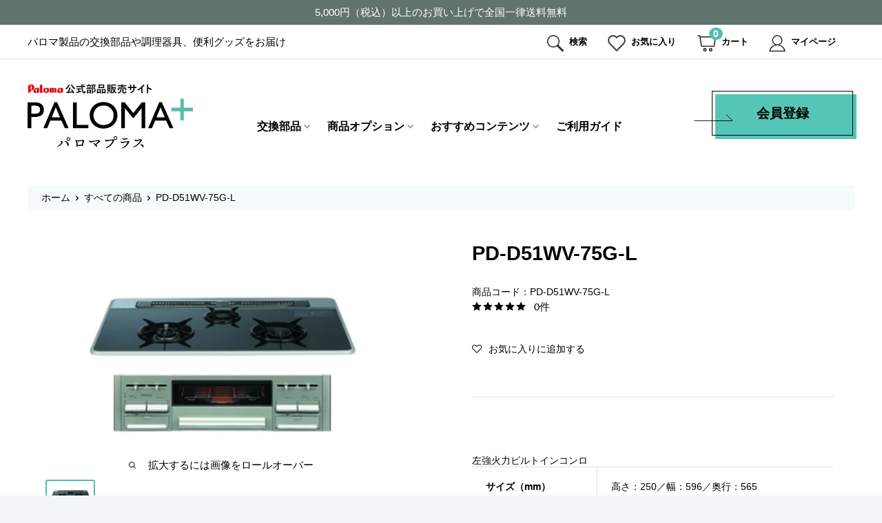

--- FILE ---
content_type: text/html; charset=utf-8
request_url: https://paloma-plus.jp/products/pd-d51wv-75g-l
body_size: 24478
content:
<!doctype html>

<html class="no-js" lang="ja">
  <head>
    <meta name="google-site-verification" content="MTTyMERmgHtDvMDmpJc1KfzJv7-Gvk9XG4zrQT470mc" />
    <meta charset="utf-8">
    <meta name="viewport" content="width=device-width, initial-scale=1.0, height=device-height, minimum-scale=1.0, maximum-scale=1.0">
    <meta name="theme-color" content="#000000"><title>PD-D51WV-75G-L
</title><link rel="canonical" href="https://paloma-plus.jp/products/pd-d51wv-75g-l"><link rel="shortcut icon" href="//paloma-plus.jp/cdn/shop/files/fav_2_96x96.png?v=1644811973" type="image/png"><link rel="preload" as="style" href="//paloma-plus.jp/cdn/shop/t/9/assets/theme.css?v=30104159531413012781701684663">
    <link rel="preload" as="script" href="//paloma-plus.jp/cdn/shop/t/9/assets/theme.js?v=183589329711962036971644806148">
    <link rel="preconnect" href="https://cdn.shopify.com">
    <link rel="preconnect" href="https://fonts.shopifycdn.com">
    <link rel="dns-prefetch" href="https://productreviews.shopifycdn.com">
    <link rel="dns-prefetch" href="https://ajax.googleapis.com">
    <link rel="dns-prefetch" href="https://maps.googleapis.com">
    <link rel="dns-prefetch" href="https://maps.gstatic.com">

    <meta property="og:type" content="product">
  <meta property="og:title" content="PD-D51WV-75G-L"><meta property="og:image" content="http://paloma-plus.jp/cdn/shop/products/PD-D51WV-75G-L.jpg?v=1643965941">
    <meta property="og:image:secure_url" content="https://paloma-plus.jp/cdn/shop/products/PD-D51WV-75G-L.jpg?v=1643965941">
    <meta property="og:image:width" content="1000">
    <meta property="og:image:height" content="660"><meta property="product:price:amount" content="0">
  <meta property="product:price:currency" content="JPY"><meta property="og:url" content="https://paloma-plus.jp/products/pd-d51wv-75g-l">
<meta property="og:site_name" content="パロマ公式部品販売サイト「パロマプラス」"><meta name="twitter:card" content="summary"><meta name="twitter:title" content="PD-D51WV-75G-L">
  <meta name="twitter:description" content="">
  <meta name="twitter:image" content="https://paloma-plus.jp/cdn/shop/products/PD-D51WV-75G-L_600x600_crop_center.jpg?v=1643965941">
    <link rel="preload" href="//paloma-plus.jp/cdn/fonts/barlow/barlow_n6.329f582a81f63f125e63c20a5a80ae9477df68e1.woff2" as="font" type="font/woff2" crossorigin><link rel="preload" href="//paloma-plus.jp/cdn/fonts/barlow/barlow_n5.a193a1990790eba0cc5cca569d23799830e90f07.woff2" as="font" type="font/woff2" crossorigin><style>
  @font-face {
  font-family: Barlow;
  font-weight: 600;
  font-style: normal;
  font-display: swap;
  src: url("//paloma-plus.jp/cdn/fonts/barlow/barlow_n6.329f582a81f63f125e63c20a5a80ae9477df68e1.woff2") format("woff2"),
       url("//paloma-plus.jp/cdn/fonts/barlow/barlow_n6.0163402e36247bcb8b02716880d0b39568412e9e.woff") format("woff");
}

  @font-face {
  font-family: Barlow;
  font-weight: 500;
  font-style: normal;
  font-display: swap;
  src: url("//paloma-plus.jp/cdn/fonts/barlow/barlow_n5.a193a1990790eba0cc5cca569d23799830e90f07.woff2") format("woff2"),
       url("//paloma-plus.jp/cdn/fonts/barlow/barlow_n5.ae31c82169b1dc0715609b8cc6a610b917808358.woff") format("woff");
}

@font-face {
  font-family: Barlow;
  font-weight: 600;
  font-style: normal;
  font-display: swap;
  src: url("//paloma-plus.jp/cdn/fonts/barlow/barlow_n6.329f582a81f63f125e63c20a5a80ae9477df68e1.woff2") format("woff2"),
       url("//paloma-plus.jp/cdn/fonts/barlow/barlow_n6.0163402e36247bcb8b02716880d0b39568412e9e.woff") format("woff");
}

@font-face {
  font-family: Barlow;
  font-weight: 600;
  font-style: italic;
  font-display: swap;
  src: url("//paloma-plus.jp/cdn/fonts/barlow/barlow_i6.5a22bd20fb27bad4d7674cc6e666fb9c77d813bb.woff2") format("woff2"),
       url("//paloma-plus.jp/cdn/fonts/barlow/barlow_i6.1c8787fcb59f3add01a87f21b38c7ef797e3b3a1.woff") format("woff");
}


  @font-face {
  font-family: Barlow;
  font-weight: 700;
  font-style: normal;
  font-display: swap;
  src: url("//paloma-plus.jp/cdn/fonts/barlow/barlow_n7.691d1d11f150e857dcbc1c10ef03d825bc378d81.woff2") format("woff2"),
       url("//paloma-plus.jp/cdn/fonts/barlow/barlow_n7.4fdbb1cb7da0e2c2f88492243ffa2b4f91924840.woff") format("woff");
}

  @font-face {
  font-family: Barlow;
  font-weight: 500;
  font-style: italic;
  font-display: swap;
  src: url("//paloma-plus.jp/cdn/fonts/barlow/barlow_i5.714d58286997b65cd479af615cfa9bb0a117a573.woff2") format("woff2"),
       url("//paloma-plus.jp/cdn/fonts/barlow/barlow_i5.0120f77e6447d3b5df4bbec8ad8c2d029d87fb21.woff") format("woff");
}

  @font-face {
  font-family: Barlow;
  font-weight: 700;
  font-style: italic;
  font-display: swap;
  src: url("//paloma-plus.jp/cdn/fonts/barlow/barlow_i7.50e19d6cc2ba5146fa437a5a7443c76d5d730103.woff2") format("woff2"),
       url("//paloma-plus.jp/cdn/fonts/barlow/barlow_i7.47e9f98f1b094d912e6fd631cc3fe93d9f40964f.woff") format("woff");
}


  :root {
    --default-text-font-size : 15px;
    --base-text-font-size    : 16px;
    --heading-font-family    : Barlow, sans-serif;
    --heading-font-weight    : 600;
    --heading-font-style     : normal;
    --text-font-family       : Barlow, sans-serif;
    --text-font-weight       : 500;
    --text-font-style        : normal;
    --text-font-bolder-weight: 600;
    --text-link-decoration   : underline;

    --text-color               : #677279;
    --text-color-rgb           : 103, 114, 121;
    --heading-color            : #000000;
    --border-color             : #e1e3e4;
    --border-color-rgb         : 225, 227, 228;
    --form-border-color        : #d4d6d8;
    --accent-color             : #000000;
    --accent-color-rgb         : 0, 0, 0;
    --link-color               : #00badb;
    --link-color-hover         : #00798e;
    --background               : #f3f5f6;
    --secondary-background     : #ffffff;
    --secondary-background-rgb : 255, 255, 255;
    --accent-background        : rgba(0, 0, 0, 0.08);

    --input-background: #ffffff;

    --error-color       : #ff0000;
    --error-background  : rgba(255, 0, 0, 0.07);
    --success-color     : #2f7937;
    --success-background: rgba(47, 121, 55, 0.11);

    --primary-button-background      : #55bdad;
    --primary-button-background-rgb  : 85, 189, 173;
    --primary-button-text-color      : #ffffff;
    --secondary-button-background    : #1e2d7d;
    --secondary-button-background-rgb: 30, 45, 125;
    --secondary-button-text-color    : #ffffff;

    --header-background      : #1e2d7d;
    --header-text-color      : #ffffff;
    --header-light-text-color: #a3afef;
    --header-border-color    : rgba(163, 175, 239, 0.3);
    --header-accent-color    : #00badb;

    --footer-background-color:    #f3f5f6;
    --footer-heading-text-color:  #1e2d7d;
    --footer-body-text-color:     #677279;
    --footer-body-text-color-rgb: 103, 114, 121;
    --footer-accent-color:        #00badb;
    --footer-accent-color-rgb:    0, 186, 219;
    --footer-border:              1px solid var(--border-color);
    
    --flickity-arrow-color: #abb1b4;--product-on-sale-accent           : #ee0000;
    --product-on-sale-accent-rgb       : 238, 0, 0;
    --product-on-sale-color            : #ffffff;
    --product-in-stock-color           : #008a00;
    --product-low-stock-color          : #ee0000;
    --product-sold-out-color           : #8a9297;
    --product-custom-label-1-background: #008a00;
    --product-custom-label-1-color     : #ffffff;
    --product-custom-label-2-background: #00a500;
    --product-custom-label-2-color     : #ffffff;
    --product-review-star-color        : #ffbd00;

    --mobile-container-gutter : 20px;
    --desktop-container-gutter: 40px;

    /* Shopify related variables */
    --payment-terms-background-color: #f3f5f6;
  }
</style>

<script>
  // IE11 does not have support for CSS variables, so we have to polyfill them
  if (!(((window || {}).CSS || {}).supports && window.CSS.supports('(--a: 0)'))) {
    const script = document.createElement('script');
    script.type = 'text/javascript';
    script.src = 'https://cdn.jsdelivr.net/npm/css-vars-ponyfill@2';
    script.onload = function() {
      cssVars({});
    };

    document.getElementsByTagName('head')[0].appendChild(script);
  }
</script>


    <script>window.performance && window.performance.mark && window.performance.mark('shopify.content_for_header.start');</script><meta id="shopify-digital-wallet" name="shopify-digital-wallet" content="/60128919768/digital_wallets/dialog">
<meta name="shopify-checkout-api-token" content="223db3860d5a958bb073b52952431006">
<link rel="alternate" type="application/json+oembed" href="https://paloma-plus.jp/products/pd-d51wv-75g-l.oembed">
<script async="async" src="/checkouts/internal/preloads.js?locale=ja-JP"></script>
<link rel="preconnect" href="https://shop.app" crossorigin="anonymous">
<script async="async" src="https://shop.app/checkouts/internal/preloads.js?locale=ja-JP&shop_id=60128919768" crossorigin="anonymous"></script>
<script id="apple-pay-shop-capabilities" type="application/json">{"shopId":60128919768,"countryCode":"JP","currencyCode":"JPY","merchantCapabilities":["supports3DS"],"merchantId":"gid:\/\/shopify\/Shop\/60128919768","merchantName":"パロマ公式部品販売サイト「パロマプラス」","requiredBillingContactFields":["postalAddress","email","phone"],"requiredShippingContactFields":["postalAddress","email","phone"],"shippingType":"shipping","supportedNetworks":["visa","masterCard","amex","jcb","discover"],"total":{"type":"pending","label":"パロマ公式部品販売サイト「パロマプラス」","amount":"1.00"},"shopifyPaymentsEnabled":true,"supportsSubscriptions":true}</script>
<script id="shopify-features" type="application/json">{"accessToken":"223db3860d5a958bb073b52952431006","betas":["rich-media-storefront-analytics"],"domain":"paloma-plus.jp","predictiveSearch":false,"shopId":60128919768,"locale":"ja"}</script>
<script>var Shopify = Shopify || {};
Shopify.shop = "paloma-plus.myshopify.com";
Shopify.locale = "ja";
Shopify.currency = {"active":"JPY","rate":"1.0"};
Shopify.country = "JP";
Shopify.theme = {"name":"Warehouse(2\/14) ","id":130800091352,"schema_name":"Warehouse","schema_version":"2.5.2","theme_store_id":871,"role":"main"};
Shopify.theme.handle = "null";
Shopify.theme.style = {"id":null,"handle":null};
Shopify.cdnHost = "paloma-plus.jp/cdn";
Shopify.routes = Shopify.routes || {};
Shopify.routes.root = "/";</script>
<script type="module">!function(o){(o.Shopify=o.Shopify||{}).modules=!0}(window);</script>
<script>!function(o){function n(){var o=[];function n(){o.push(Array.prototype.slice.apply(arguments))}return n.q=o,n}var t=o.Shopify=o.Shopify||{};t.loadFeatures=n(),t.autoloadFeatures=n()}(window);</script>
<script>
  window.ShopifyPay = window.ShopifyPay || {};
  window.ShopifyPay.apiHost = "shop.app\/pay";
  window.ShopifyPay.redirectState = null;
</script>
<script id="shop-js-analytics" type="application/json">{"pageType":"product"}</script>
<script defer="defer" async type="module" src="//paloma-plus.jp/cdn/shopifycloud/shop-js/modules/v2/client.init-shop-cart-sync_CSE-8ASR.ja.esm.js"></script>
<script defer="defer" async type="module" src="//paloma-plus.jp/cdn/shopifycloud/shop-js/modules/v2/chunk.common_DDD8GOhs.esm.js"></script>
<script defer="defer" async type="module" src="//paloma-plus.jp/cdn/shopifycloud/shop-js/modules/v2/chunk.modal_B6JNj9sU.esm.js"></script>
<script type="module">
  await import("//paloma-plus.jp/cdn/shopifycloud/shop-js/modules/v2/client.init-shop-cart-sync_CSE-8ASR.ja.esm.js");
await import("//paloma-plus.jp/cdn/shopifycloud/shop-js/modules/v2/chunk.common_DDD8GOhs.esm.js");
await import("//paloma-plus.jp/cdn/shopifycloud/shop-js/modules/v2/chunk.modal_B6JNj9sU.esm.js");

  window.Shopify.SignInWithShop?.initShopCartSync?.({"fedCMEnabled":true,"windoidEnabled":true});

</script>
<script>
  window.Shopify = window.Shopify || {};
  if (!window.Shopify.featureAssets) window.Shopify.featureAssets = {};
  window.Shopify.featureAssets['shop-js'] = {"shop-cart-sync":["modules/v2/client.shop-cart-sync_BCoLmxl3.ja.esm.js","modules/v2/chunk.common_DDD8GOhs.esm.js","modules/v2/chunk.modal_B6JNj9sU.esm.js"],"init-fed-cm":["modules/v2/client.init-fed-cm_BUzkuSqB.ja.esm.js","modules/v2/chunk.common_DDD8GOhs.esm.js","modules/v2/chunk.modal_B6JNj9sU.esm.js"],"init-shop-email-lookup-coordinator":["modules/v2/client.init-shop-email-lookup-coordinator_BW32axq4.ja.esm.js","modules/v2/chunk.common_DDD8GOhs.esm.js","modules/v2/chunk.modal_B6JNj9sU.esm.js"],"init-windoid":["modules/v2/client.init-windoid_BvNGLRkF.ja.esm.js","modules/v2/chunk.common_DDD8GOhs.esm.js","modules/v2/chunk.modal_B6JNj9sU.esm.js"],"shop-button":["modules/v2/client.shop-button_CH0XKSrs.ja.esm.js","modules/v2/chunk.common_DDD8GOhs.esm.js","modules/v2/chunk.modal_B6JNj9sU.esm.js"],"shop-cash-offers":["modules/v2/client.shop-cash-offers_DjoQtMHe.ja.esm.js","modules/v2/chunk.common_DDD8GOhs.esm.js","modules/v2/chunk.modal_B6JNj9sU.esm.js"],"shop-toast-manager":["modules/v2/client.shop-toast-manager_B8NLGr5M.ja.esm.js","modules/v2/chunk.common_DDD8GOhs.esm.js","modules/v2/chunk.modal_B6JNj9sU.esm.js"],"init-shop-cart-sync":["modules/v2/client.init-shop-cart-sync_CSE-8ASR.ja.esm.js","modules/v2/chunk.common_DDD8GOhs.esm.js","modules/v2/chunk.modal_B6JNj9sU.esm.js"],"init-customer-accounts-sign-up":["modules/v2/client.init-customer-accounts-sign-up_C-LwrDE-.ja.esm.js","modules/v2/client.shop-login-button_D0X6bVTm.ja.esm.js","modules/v2/chunk.common_DDD8GOhs.esm.js","modules/v2/chunk.modal_B6JNj9sU.esm.js"],"pay-button":["modules/v2/client.pay-button_imCDqct4.ja.esm.js","modules/v2/chunk.common_DDD8GOhs.esm.js","modules/v2/chunk.modal_B6JNj9sU.esm.js"],"init-customer-accounts":["modules/v2/client.init-customer-accounts_CxIJyI-K.ja.esm.js","modules/v2/client.shop-login-button_D0X6bVTm.ja.esm.js","modules/v2/chunk.common_DDD8GOhs.esm.js","modules/v2/chunk.modal_B6JNj9sU.esm.js"],"avatar":["modules/v2/client.avatar_BTnouDA3.ja.esm.js"],"init-shop-for-new-customer-accounts":["modules/v2/client.init-shop-for-new-customer-accounts_DRBL7B82.ja.esm.js","modules/v2/client.shop-login-button_D0X6bVTm.ja.esm.js","modules/v2/chunk.common_DDD8GOhs.esm.js","modules/v2/chunk.modal_B6JNj9sU.esm.js"],"shop-follow-button":["modules/v2/client.shop-follow-button_D610YzXR.ja.esm.js","modules/v2/chunk.common_DDD8GOhs.esm.js","modules/v2/chunk.modal_B6JNj9sU.esm.js"],"checkout-modal":["modules/v2/client.checkout-modal_NhzDspE5.ja.esm.js","modules/v2/chunk.common_DDD8GOhs.esm.js","modules/v2/chunk.modal_B6JNj9sU.esm.js"],"shop-login-button":["modules/v2/client.shop-login-button_D0X6bVTm.ja.esm.js","modules/v2/chunk.common_DDD8GOhs.esm.js","modules/v2/chunk.modal_B6JNj9sU.esm.js"],"lead-capture":["modules/v2/client.lead-capture_pLpCOlEn.ja.esm.js","modules/v2/chunk.common_DDD8GOhs.esm.js","modules/v2/chunk.modal_B6JNj9sU.esm.js"],"shop-login":["modules/v2/client.shop-login_DiHM-Diw.ja.esm.js","modules/v2/chunk.common_DDD8GOhs.esm.js","modules/v2/chunk.modal_B6JNj9sU.esm.js"],"payment-terms":["modules/v2/client.payment-terms_BdLTgEH_.ja.esm.js","modules/v2/chunk.common_DDD8GOhs.esm.js","modules/v2/chunk.modal_B6JNj9sU.esm.js"]};
</script>
<script>(function() {
  var isLoaded = false;
  function asyncLoad() {
    if (isLoaded) return;
    isLoaded = true;
    var urls = ["https:\/\/delivery-date-and-time-picker.amp.tokyo\/script_tags\/cart_attributes.js?shop=paloma-plus.myshopify.com","https:\/\/assets.smartwishlist.webmarked.net\/static\/v6\/smartwishlist.js?shop=paloma-plus.myshopify.com"];
    for (var i = 0; i < urls.length; i++) {
      var s = document.createElement('script');
      s.type = 'text/javascript';
      s.async = true;
      s.src = urls[i];
      var x = document.getElementsByTagName('script')[0];
      x.parentNode.insertBefore(s, x);
    }
  };
  if(window.attachEvent) {
    window.attachEvent('onload', asyncLoad);
  } else {
    window.addEventListener('load', asyncLoad, false);
  }
})();</script>
<script id="__st">var __st={"a":60128919768,"offset":32400,"reqid":"02ef67a1-decc-4dfd-9b13-7cbde721f744-1769803715","pageurl":"paloma-plus.jp\/products\/pd-d51wv-75g-l","u":"a08d2457fdd8","p":"product","rtyp":"product","rid":7581682172120};</script>
<script>window.ShopifyPaypalV4VisibilityTracking = true;</script>
<script id="captcha-bootstrap">!function(){'use strict';const t='contact',e='account',n='new_comment',o=[[t,t],['blogs',n],['comments',n],[t,'customer']],c=[[e,'customer_login'],[e,'guest_login'],[e,'recover_customer_password'],[e,'create_customer']],r=t=>t.map((([t,e])=>`form[action*='/${t}']:not([data-nocaptcha='true']) input[name='form_type'][value='${e}']`)).join(','),a=t=>()=>t?[...document.querySelectorAll(t)].map((t=>t.form)):[];function s(){const t=[...o],e=r(t);return a(e)}const i='password',u='form_key',d=['recaptcha-v3-token','g-recaptcha-response','h-captcha-response',i],f=()=>{try{return window.sessionStorage}catch{return}},m='__shopify_v',_=t=>t.elements[u];function p(t,e,n=!1){try{const o=window.sessionStorage,c=JSON.parse(o.getItem(e)),{data:r}=function(t){const{data:e,action:n}=t;return t[m]||n?{data:e,action:n}:{data:t,action:n}}(c);for(const[e,n]of Object.entries(r))t.elements[e]&&(t.elements[e].value=n);n&&o.removeItem(e)}catch(o){console.error('form repopulation failed',{error:o})}}const l='form_type',E='cptcha';function T(t){t.dataset[E]=!0}const w=window,h=w.document,L='Shopify',v='ce_forms',y='captcha';let A=!1;((t,e)=>{const n=(g='f06e6c50-85a8-45c8-87d0-21a2b65856fe',I='https://cdn.shopify.com/shopifycloud/storefront-forms-hcaptcha/ce_storefront_forms_captcha_hcaptcha.v1.5.2.iife.js',D={infoText:'hCaptchaによる保護',privacyText:'プライバシー',termsText:'利用規約'},(t,e,n)=>{const o=w[L][v],c=o.bindForm;if(c)return c(t,g,e,D).then(n);var r;o.q.push([[t,g,e,D],n]),r=I,A||(h.body.append(Object.assign(h.createElement('script'),{id:'captcha-provider',async:!0,src:r})),A=!0)});var g,I,D;w[L]=w[L]||{},w[L][v]=w[L][v]||{},w[L][v].q=[],w[L][y]=w[L][y]||{},w[L][y].protect=function(t,e){n(t,void 0,e),T(t)},Object.freeze(w[L][y]),function(t,e,n,w,h,L){const[v,y,A,g]=function(t,e,n){const i=e?o:[],u=t?c:[],d=[...i,...u],f=r(d),m=r(i),_=r(d.filter((([t,e])=>n.includes(e))));return[a(f),a(m),a(_),s()]}(w,h,L),I=t=>{const e=t.target;return e instanceof HTMLFormElement?e:e&&e.form},D=t=>v().includes(t);t.addEventListener('submit',(t=>{const e=I(t);if(!e)return;const n=D(e)&&!e.dataset.hcaptchaBound&&!e.dataset.recaptchaBound,o=_(e),c=g().includes(e)&&(!o||!o.value);(n||c)&&t.preventDefault(),c&&!n&&(function(t){try{if(!f())return;!function(t){const e=f();if(!e)return;const n=_(t);if(!n)return;const o=n.value;o&&e.removeItem(o)}(t);const e=Array.from(Array(32),(()=>Math.random().toString(36)[2])).join('');!function(t,e){_(t)||t.append(Object.assign(document.createElement('input'),{type:'hidden',name:u})),t.elements[u].value=e}(t,e),function(t,e){const n=f();if(!n)return;const o=[...t.querySelectorAll(`input[type='${i}']`)].map((({name:t})=>t)),c=[...d,...o],r={};for(const[a,s]of new FormData(t).entries())c.includes(a)||(r[a]=s);n.setItem(e,JSON.stringify({[m]:1,action:t.action,data:r}))}(t,e)}catch(e){console.error('failed to persist form',e)}}(e),e.submit())}));const S=(t,e)=>{t&&!t.dataset[E]&&(n(t,e.some((e=>e===t))),T(t))};for(const o of['focusin','change'])t.addEventListener(o,(t=>{const e=I(t);D(e)&&S(e,y())}));const B=e.get('form_key'),M=e.get(l),P=B&&M;t.addEventListener('DOMContentLoaded',(()=>{const t=y();if(P)for(const e of t)e.elements[l].value===M&&p(e,B);[...new Set([...A(),...v().filter((t=>'true'===t.dataset.shopifyCaptcha))])].forEach((e=>S(e,t)))}))}(h,new URLSearchParams(w.location.search),n,t,e,['guest_login'])})(!1,!0)}();</script>
<script integrity="sha256-4kQ18oKyAcykRKYeNunJcIwy7WH5gtpwJnB7kiuLZ1E=" data-source-attribution="shopify.loadfeatures" defer="defer" src="//paloma-plus.jp/cdn/shopifycloud/storefront/assets/storefront/load_feature-a0a9edcb.js" crossorigin="anonymous"></script>
<script crossorigin="anonymous" defer="defer" src="//paloma-plus.jp/cdn/shopifycloud/storefront/assets/shopify_pay/storefront-65b4c6d7.js?v=20250812"></script>
<script data-source-attribution="shopify.dynamic_checkout.dynamic.init">var Shopify=Shopify||{};Shopify.PaymentButton=Shopify.PaymentButton||{isStorefrontPortableWallets:!0,init:function(){window.Shopify.PaymentButton.init=function(){};var t=document.createElement("script");t.src="https://paloma-plus.jp/cdn/shopifycloud/portable-wallets/latest/portable-wallets.ja.js",t.type="module",document.head.appendChild(t)}};
</script>
<script data-source-attribution="shopify.dynamic_checkout.buyer_consent">
  function portableWalletsHideBuyerConsent(e){var t=document.getElementById("shopify-buyer-consent"),n=document.getElementById("shopify-subscription-policy-button");t&&n&&(t.classList.add("hidden"),t.setAttribute("aria-hidden","true"),n.removeEventListener("click",e))}function portableWalletsShowBuyerConsent(e){var t=document.getElementById("shopify-buyer-consent"),n=document.getElementById("shopify-subscription-policy-button");t&&n&&(t.classList.remove("hidden"),t.removeAttribute("aria-hidden"),n.addEventListener("click",e))}window.Shopify?.PaymentButton&&(window.Shopify.PaymentButton.hideBuyerConsent=portableWalletsHideBuyerConsent,window.Shopify.PaymentButton.showBuyerConsent=portableWalletsShowBuyerConsent);
</script>
<script data-source-attribution="shopify.dynamic_checkout.cart.bootstrap">document.addEventListener("DOMContentLoaded",(function(){function t(){return document.querySelector("shopify-accelerated-checkout-cart, shopify-accelerated-checkout")}if(t())Shopify.PaymentButton.init();else{new MutationObserver((function(e,n){t()&&(Shopify.PaymentButton.init(),n.disconnect())})).observe(document.body,{childList:!0,subtree:!0})}}));
</script>
<link id="shopify-accelerated-checkout-styles" rel="stylesheet" media="screen" href="https://paloma-plus.jp/cdn/shopifycloud/portable-wallets/latest/accelerated-checkout-backwards-compat.css" crossorigin="anonymous">
<style id="shopify-accelerated-checkout-cart">
        #shopify-buyer-consent {
  margin-top: 1em;
  display: inline-block;
  width: 100%;
}

#shopify-buyer-consent.hidden {
  display: none;
}

#shopify-subscription-policy-button {
  background: none;
  border: none;
  padding: 0;
  text-decoration: underline;
  font-size: inherit;
  cursor: pointer;
}

#shopify-subscription-policy-button::before {
  box-shadow: none;
}

      </style>

<script>window.performance && window.performance.mark && window.performance.mark('shopify.content_for_header.end');</script>

    <link rel="stylesheet" href="//paloma-plus.jp/cdn/shop/t/9/assets/theme.css?v=30104159531413012781701684663">

    
    
    <link href="//paloma-plus.jp/cdn/shop/t/9/assets/paloma-libs.css?v=14251428821625908881644806146" rel="stylesheet" type="text/css" media="all" />
    <link href="//paloma-plus.jp/cdn/shop/t/9/assets/paloma-common.css?v=71698095777838340371669798123" rel="stylesheet" type="text/css" media="all" />
    <link href="//paloma-plus.jp/cdn/shop/t/9/assets/paloma-home.css?v=111533342646044444581645147826" rel="stylesheet" type="text/css" media="all" />
    <link href="//paloma-plus.jp/cdn/shop/t/9/assets/paloma-custom.css?v=143504066358842232001701684665" rel="stylesheet" type="text/css" media="all" />
    
    


    
  <script type="application/ld+json">
  {
    "@context": "http://schema.org",
    "@type": "Product",
    "offers": [{
          "@type": "Offer",
          "name": "Default Title",
          "availability":"https://schema.org/OutOfStock",
          "price": 0.0,
          "priceCurrency": "JPY",
          "priceValidUntil": "2026-02-10","sku": "PD-D51WV-75G-L","url": "/products/pd-d51wv-75g-l?variant=42398557176024"
        }
],
      "gtin14": "PD-D51WV-75G-L",
      "productId": "PD-D51WV-75G-L",
    "brand": {
      "name": "パロマプラス"
    },
    "name": "PD-D51WV-75G-L",
    "description": "",
    "category": "",
    "url": "/products/pd-d51wv-75g-l",
    "sku": "PD-D51WV-75G-L",
    "image": {
      "@type": "ImageObject",
      "url": "https://paloma-plus.jp/cdn/shop/products/PD-D51WV-75G-L_1024x.jpg?v=1643965941",
      "image": "https://paloma-plus.jp/cdn/shop/products/PD-D51WV-75G-L_1024x.jpg?v=1643965941",
      "name": "PD-D51WV-75G-L",
      "width": "1024",
      "height": "1024"
    }
  }
  </script>



  <script type="application/ld+json">
  {
    "@context": "http://schema.org",
    "@type": "BreadcrumbList",
  "itemListElement": [{
      "@type": "ListItem",
      "position": 1,
      "name": "ホーム",
      "item": "https://paloma-plus.jp"
    },{
          "@type": "ListItem",
          "position": 2,
          "name": "PD-D51WV-75G-L",
          "item": "https://paloma-plus.jp/products/pd-d51wv-75g-l"
        }]
  }
  </script>


    <script>
      // This allows to expose several variables to the global scope, to be used in scripts
      window.theme = {
        pageType: "product",
        cartCount: 0,
        moneyFormat: "¥{{amount_no_decimals}}",
        moneyWithCurrencyFormat: "¥{{amount_no_decimals}}",
        currencyCodeEnabled: false,
        showDiscount: true,
        discountMode: "saving",
        searchMode: "product",
        searchUnavailableProducts: "last",
        cartType: "message"
      };

      window.routes = {
        rootUrl: "\/",
        rootUrlWithoutSlash: '',
        cartUrl: "\/cart",
        cartAddUrl: "\/cart\/add",
        cartChangeUrl: "\/cart\/change",
        searchUrl: "\/search",
        productRecommendationsUrl: "\/recommendations\/products"
      };

      window.languages = {
        productRegularPrice: "通常価格",
        productSalePrice: "販売価格",
        collectionOnSaleLabel: "{{savings}}セーブ",
        productFormUnavailable: "利用できません",
        productFormAddToCart: "カートに入れる",
        productFormSoldOut: "現在、在庫切れです。",
        productAdded: "カートに追加されました",
        productAddedShort: "追加されました",
        shippingEstimatorNoResults: "住所への配送が見つかりませんでした。",
        shippingEstimatorOneResult: "住所には1つの配送料金があります：",
        shippingEstimatorMultipleResults: "住所には{{count}}の送料があります：",
        shippingEstimatorErrors: "いくつかのエラーがあります："
      };

      window.lazySizesConfig = {
        loadHidden: false,
        hFac: 0.8,
        expFactor: 3,
        customMedia: {
          '--phone': '(max-width: 640px)',
          '--tablet': '(min-width: 641px) and (max-width: 1023px)',
          '--lap': '(min-width: 1024px)'
        }
      };

      document.documentElement.className = document.documentElement.className.replace('no-js', 'js');
    </script><script src="//paloma-plus.jp/cdn/shop/t/9/assets/theme.js?v=183589329711962036971644806148" defer></script>
    <script src="//paloma-plus.jp/cdn/shop/t/9/assets/custom.js?v=73856274714334160591644806105" defer></script><script>
        (function () {
          window.onpageshow = function() {
            // We force re-freshing the cart content onpageshow, as most browsers will serve a cache copy when hitting the
            // back button, which cause staled data
            document.documentElement.dispatchEvent(new CustomEvent('cart:refresh', {
              bubbles: true,
              detail: {scrollToTop: false}
            }));
          };
        })();
      </script><link href="https://monorail-edge.shopifysvc.com" rel="dns-prefetch">
<script>(function(){if ("sendBeacon" in navigator && "performance" in window) {try {var session_token_from_headers = performance.getEntriesByType('navigation')[0].serverTiming.find(x => x.name == '_s').description;} catch {var session_token_from_headers = undefined;}var session_cookie_matches = document.cookie.match(/_shopify_s=([^;]*)/);var session_token_from_cookie = session_cookie_matches && session_cookie_matches.length === 2 ? session_cookie_matches[1] : "";var session_token = session_token_from_headers || session_token_from_cookie || "";function handle_abandonment_event(e) {var entries = performance.getEntries().filter(function(entry) {return /monorail-edge.shopifysvc.com/.test(entry.name);});if (!window.abandonment_tracked && entries.length === 0) {window.abandonment_tracked = true;var currentMs = Date.now();var navigation_start = performance.timing.navigationStart;var payload = {shop_id: 60128919768,url: window.location.href,navigation_start,duration: currentMs - navigation_start,session_token,page_type: "product"};window.navigator.sendBeacon("https://monorail-edge.shopifysvc.com/v1/produce", JSON.stringify({schema_id: "online_store_buyer_site_abandonment/1.1",payload: payload,metadata: {event_created_at_ms: currentMs,event_sent_at_ms: currentMs}}));}}window.addEventListener('pagehide', handle_abandonment_event);}}());</script>
<script id="web-pixels-manager-setup">(function e(e,d,r,n,o){if(void 0===o&&(o={}),!Boolean(null===(a=null===(i=window.Shopify)||void 0===i?void 0:i.analytics)||void 0===a?void 0:a.replayQueue)){var i,a;window.Shopify=window.Shopify||{};var t=window.Shopify;t.analytics=t.analytics||{};var s=t.analytics;s.replayQueue=[],s.publish=function(e,d,r){return s.replayQueue.push([e,d,r]),!0};try{self.performance.mark("wpm:start")}catch(e){}var l=function(){var e={modern:/Edge?\/(1{2}[4-9]|1[2-9]\d|[2-9]\d{2}|\d{4,})\.\d+(\.\d+|)|Firefox\/(1{2}[4-9]|1[2-9]\d|[2-9]\d{2}|\d{4,})\.\d+(\.\d+|)|Chrom(ium|e)\/(9{2}|\d{3,})\.\d+(\.\d+|)|(Maci|X1{2}).+ Version\/(15\.\d+|(1[6-9]|[2-9]\d|\d{3,})\.\d+)([,.]\d+|)( \(\w+\)|)( Mobile\/\w+|) Safari\/|Chrome.+OPR\/(9{2}|\d{3,})\.\d+\.\d+|(CPU[ +]OS|iPhone[ +]OS|CPU[ +]iPhone|CPU IPhone OS|CPU iPad OS)[ +]+(15[._]\d+|(1[6-9]|[2-9]\d|\d{3,})[._]\d+)([._]\d+|)|Android:?[ /-](13[3-9]|1[4-9]\d|[2-9]\d{2}|\d{4,})(\.\d+|)(\.\d+|)|Android.+Firefox\/(13[5-9]|1[4-9]\d|[2-9]\d{2}|\d{4,})\.\d+(\.\d+|)|Android.+Chrom(ium|e)\/(13[3-9]|1[4-9]\d|[2-9]\d{2}|\d{4,})\.\d+(\.\d+|)|SamsungBrowser\/([2-9]\d|\d{3,})\.\d+/,legacy:/Edge?\/(1[6-9]|[2-9]\d|\d{3,})\.\d+(\.\d+|)|Firefox\/(5[4-9]|[6-9]\d|\d{3,})\.\d+(\.\d+|)|Chrom(ium|e)\/(5[1-9]|[6-9]\d|\d{3,})\.\d+(\.\d+|)([\d.]+$|.*Safari\/(?![\d.]+ Edge\/[\d.]+$))|(Maci|X1{2}).+ Version\/(10\.\d+|(1[1-9]|[2-9]\d|\d{3,})\.\d+)([,.]\d+|)( \(\w+\)|)( Mobile\/\w+|) Safari\/|Chrome.+OPR\/(3[89]|[4-9]\d|\d{3,})\.\d+\.\d+|(CPU[ +]OS|iPhone[ +]OS|CPU[ +]iPhone|CPU IPhone OS|CPU iPad OS)[ +]+(10[._]\d+|(1[1-9]|[2-9]\d|\d{3,})[._]\d+)([._]\d+|)|Android:?[ /-](13[3-9]|1[4-9]\d|[2-9]\d{2}|\d{4,})(\.\d+|)(\.\d+|)|Mobile Safari.+OPR\/([89]\d|\d{3,})\.\d+\.\d+|Android.+Firefox\/(13[5-9]|1[4-9]\d|[2-9]\d{2}|\d{4,})\.\d+(\.\d+|)|Android.+Chrom(ium|e)\/(13[3-9]|1[4-9]\d|[2-9]\d{2}|\d{4,})\.\d+(\.\d+|)|Android.+(UC? ?Browser|UCWEB|U3)[ /]?(15\.([5-9]|\d{2,})|(1[6-9]|[2-9]\d|\d{3,})\.\d+)\.\d+|SamsungBrowser\/(5\.\d+|([6-9]|\d{2,})\.\d+)|Android.+MQ{2}Browser\/(14(\.(9|\d{2,})|)|(1[5-9]|[2-9]\d|\d{3,})(\.\d+|))(\.\d+|)|K[Aa][Ii]OS\/(3\.\d+|([4-9]|\d{2,})\.\d+)(\.\d+|)/},d=e.modern,r=e.legacy,n=navigator.userAgent;return n.match(d)?"modern":n.match(r)?"legacy":"unknown"}(),u="modern"===l?"modern":"legacy",c=(null!=n?n:{modern:"",legacy:""})[u],f=function(e){return[e.baseUrl,"/wpm","/b",e.hashVersion,"modern"===e.buildTarget?"m":"l",".js"].join("")}({baseUrl:d,hashVersion:r,buildTarget:u}),m=function(e){var d=e.version,r=e.bundleTarget,n=e.surface,o=e.pageUrl,i=e.monorailEndpoint;return{emit:function(e){var a=e.status,t=e.errorMsg,s=(new Date).getTime(),l=JSON.stringify({metadata:{event_sent_at_ms:s},events:[{schema_id:"web_pixels_manager_load/3.1",payload:{version:d,bundle_target:r,page_url:o,status:a,surface:n,error_msg:t},metadata:{event_created_at_ms:s}}]});if(!i)return console&&console.warn&&console.warn("[Web Pixels Manager] No Monorail endpoint provided, skipping logging."),!1;try{return self.navigator.sendBeacon.bind(self.navigator)(i,l)}catch(e){}var u=new XMLHttpRequest;try{return u.open("POST",i,!0),u.setRequestHeader("Content-Type","text/plain"),u.send(l),!0}catch(e){return console&&console.warn&&console.warn("[Web Pixels Manager] Got an unhandled error while logging to Monorail."),!1}}}}({version:r,bundleTarget:l,surface:e.surface,pageUrl:self.location.href,monorailEndpoint:e.monorailEndpoint});try{o.browserTarget=l,function(e){var d=e.src,r=e.async,n=void 0===r||r,o=e.onload,i=e.onerror,a=e.sri,t=e.scriptDataAttributes,s=void 0===t?{}:t,l=document.createElement("script"),u=document.querySelector("head"),c=document.querySelector("body");if(l.async=n,l.src=d,a&&(l.integrity=a,l.crossOrigin="anonymous"),s)for(var f in s)if(Object.prototype.hasOwnProperty.call(s,f))try{l.dataset[f]=s[f]}catch(e){}if(o&&l.addEventListener("load",o),i&&l.addEventListener("error",i),u)u.appendChild(l);else{if(!c)throw new Error("Did not find a head or body element to append the script");c.appendChild(l)}}({src:f,async:!0,onload:function(){if(!function(){var e,d;return Boolean(null===(d=null===(e=window.Shopify)||void 0===e?void 0:e.analytics)||void 0===d?void 0:d.initialized)}()){var d=window.webPixelsManager.init(e)||void 0;if(d){var r=window.Shopify.analytics;r.replayQueue.forEach((function(e){var r=e[0],n=e[1],o=e[2];d.publishCustomEvent(r,n,o)})),r.replayQueue=[],r.publish=d.publishCustomEvent,r.visitor=d.visitor,r.initialized=!0}}},onerror:function(){return m.emit({status:"failed",errorMsg:"".concat(f," has failed to load")})},sri:function(e){var d=/^sha384-[A-Za-z0-9+/=]+$/;return"string"==typeof e&&d.test(e)}(c)?c:"",scriptDataAttributes:o}),m.emit({status:"loading"})}catch(e){m.emit({status:"failed",errorMsg:(null==e?void 0:e.message)||"Unknown error"})}}})({shopId: 60128919768,storefrontBaseUrl: "https://paloma-plus.jp",extensionsBaseUrl: "https://extensions.shopifycdn.com/cdn/shopifycloud/web-pixels-manager",monorailEndpoint: "https://monorail-edge.shopifysvc.com/unstable/produce_batch",surface: "storefront-renderer",enabledBetaFlags: ["2dca8a86"],webPixelsConfigList: [{"id":"474251480","configuration":"{\"config\":\"{\\\"pixel_id\\\":\\\"G-XVJVPE0QKG\\\",\\\"gtag_events\\\":[{\\\"type\\\":\\\"purchase\\\",\\\"action_label\\\":\\\"G-XVJVPE0QKG\\\"},{\\\"type\\\":\\\"page_view\\\",\\\"action_label\\\":\\\"G-XVJVPE0QKG\\\"},{\\\"type\\\":\\\"view_item\\\",\\\"action_label\\\":\\\"G-XVJVPE0QKG\\\"},{\\\"type\\\":\\\"search\\\",\\\"action_label\\\":\\\"G-XVJVPE0QKG\\\"},{\\\"type\\\":\\\"add_to_cart\\\",\\\"action_label\\\":\\\"G-XVJVPE0QKG\\\"},{\\\"type\\\":\\\"begin_checkout\\\",\\\"action_label\\\":\\\"G-XVJVPE0QKG\\\"},{\\\"type\\\":\\\"add_payment_info\\\",\\\"action_label\\\":\\\"G-XVJVPE0QKG\\\"}],\\\"enable_monitoring_mode\\\":false}\"}","eventPayloadVersion":"v1","runtimeContext":"OPEN","scriptVersion":"b2a88bafab3e21179ed38636efcd8a93","type":"APP","apiClientId":1780363,"privacyPurposes":[],"dataSharingAdjustments":{"protectedCustomerApprovalScopes":["read_customer_address","read_customer_email","read_customer_name","read_customer_personal_data","read_customer_phone"]}},{"id":"shopify-app-pixel","configuration":"{}","eventPayloadVersion":"v1","runtimeContext":"STRICT","scriptVersion":"0450","apiClientId":"shopify-pixel","type":"APP","privacyPurposes":["ANALYTICS","MARKETING"]},{"id":"shopify-custom-pixel","eventPayloadVersion":"v1","runtimeContext":"LAX","scriptVersion":"0450","apiClientId":"shopify-pixel","type":"CUSTOM","privacyPurposes":["ANALYTICS","MARKETING"]}],isMerchantRequest: false,initData: {"shop":{"name":"パロマ公式部品販売サイト「パロマプラス」","paymentSettings":{"currencyCode":"JPY"},"myshopifyDomain":"paloma-plus.myshopify.com","countryCode":"JP","storefrontUrl":"https:\/\/paloma-plus.jp"},"customer":null,"cart":null,"checkout":null,"productVariants":[{"price":{"amount":0.0,"currencyCode":"JPY"},"product":{"title":"PD-D51WV-75G-L","vendor":"パロマプラス","id":"7581682172120","untranslatedTitle":"PD-D51WV-75G-L","url":"\/products\/pd-d51wv-75g-l","type":""},"id":"42398557176024","image":{"src":"\/\/paloma-plus.jp\/cdn\/shop\/products\/PD-D51WV-75G-L.jpg?v=1643965941"},"sku":"PD-D51WV-75G-L","title":"Default Title","untranslatedTitle":"Default Title"}],"purchasingCompany":null},},"https://paloma-plus.jp/cdn","1d2a099fw23dfb22ep557258f5m7a2edbae",{"modern":"","legacy":""},{"shopId":"60128919768","storefrontBaseUrl":"https:\/\/paloma-plus.jp","extensionBaseUrl":"https:\/\/extensions.shopifycdn.com\/cdn\/shopifycloud\/web-pixels-manager","surface":"storefront-renderer","enabledBetaFlags":"[\"2dca8a86\"]","isMerchantRequest":"false","hashVersion":"1d2a099fw23dfb22ep557258f5m7a2edbae","publish":"custom","events":"[[\"page_viewed\",{}],[\"product_viewed\",{\"productVariant\":{\"price\":{\"amount\":0.0,\"currencyCode\":\"JPY\"},\"product\":{\"title\":\"PD-D51WV-75G-L\",\"vendor\":\"パロマプラス\",\"id\":\"7581682172120\",\"untranslatedTitle\":\"PD-D51WV-75G-L\",\"url\":\"\/products\/pd-d51wv-75g-l\",\"type\":\"\"},\"id\":\"42398557176024\",\"image\":{\"src\":\"\/\/paloma-plus.jp\/cdn\/shop\/products\/PD-D51WV-75G-L.jpg?v=1643965941\"},\"sku\":\"PD-D51WV-75G-L\",\"title\":\"Default Title\",\"untranslatedTitle\":\"Default Title\"}}]]"});</script><script>
  window.ShopifyAnalytics = window.ShopifyAnalytics || {};
  window.ShopifyAnalytics.meta = window.ShopifyAnalytics.meta || {};
  window.ShopifyAnalytics.meta.currency = 'JPY';
  var meta = {"product":{"id":7581682172120,"gid":"gid:\/\/shopify\/Product\/7581682172120","vendor":"パロマプラス","type":"","handle":"pd-d51wv-75g-l","variants":[{"id":42398557176024,"price":0,"name":"PD-D51WV-75G-L","public_title":null,"sku":"PD-D51WV-75G-L"}],"remote":false},"page":{"pageType":"product","resourceType":"product","resourceId":7581682172120,"requestId":"02ef67a1-decc-4dfd-9b13-7cbde721f744-1769803715"}};
  for (var attr in meta) {
    window.ShopifyAnalytics.meta[attr] = meta[attr];
  }
</script>
<script class="analytics">
  (function () {
    var customDocumentWrite = function(content) {
      var jquery = null;

      if (window.jQuery) {
        jquery = window.jQuery;
      } else if (window.Checkout && window.Checkout.$) {
        jquery = window.Checkout.$;
      }

      if (jquery) {
        jquery('body').append(content);
      }
    };

    var hasLoggedConversion = function(token) {
      if (token) {
        return document.cookie.indexOf('loggedConversion=' + token) !== -1;
      }
      return false;
    }

    var setCookieIfConversion = function(token) {
      if (token) {
        var twoMonthsFromNow = new Date(Date.now());
        twoMonthsFromNow.setMonth(twoMonthsFromNow.getMonth() + 2);

        document.cookie = 'loggedConversion=' + token + '; expires=' + twoMonthsFromNow;
      }
    }

    var trekkie = window.ShopifyAnalytics.lib = window.trekkie = window.trekkie || [];
    if (trekkie.integrations) {
      return;
    }
    trekkie.methods = [
      'identify',
      'page',
      'ready',
      'track',
      'trackForm',
      'trackLink'
    ];
    trekkie.factory = function(method) {
      return function() {
        var args = Array.prototype.slice.call(arguments);
        args.unshift(method);
        trekkie.push(args);
        return trekkie;
      };
    };
    for (var i = 0; i < trekkie.methods.length; i++) {
      var key = trekkie.methods[i];
      trekkie[key] = trekkie.factory(key);
    }
    trekkie.load = function(config) {
      trekkie.config = config || {};
      trekkie.config.initialDocumentCookie = document.cookie;
      var first = document.getElementsByTagName('script')[0];
      var script = document.createElement('script');
      script.type = 'text/javascript';
      script.onerror = function(e) {
        var scriptFallback = document.createElement('script');
        scriptFallback.type = 'text/javascript';
        scriptFallback.onerror = function(error) {
                var Monorail = {
      produce: function produce(monorailDomain, schemaId, payload) {
        var currentMs = new Date().getTime();
        var event = {
          schema_id: schemaId,
          payload: payload,
          metadata: {
            event_created_at_ms: currentMs,
            event_sent_at_ms: currentMs
          }
        };
        return Monorail.sendRequest("https://" + monorailDomain + "/v1/produce", JSON.stringify(event));
      },
      sendRequest: function sendRequest(endpointUrl, payload) {
        // Try the sendBeacon API
        if (window && window.navigator && typeof window.navigator.sendBeacon === 'function' && typeof window.Blob === 'function' && !Monorail.isIos12()) {
          var blobData = new window.Blob([payload], {
            type: 'text/plain'
          });

          if (window.navigator.sendBeacon(endpointUrl, blobData)) {
            return true;
          } // sendBeacon was not successful

        } // XHR beacon

        var xhr = new XMLHttpRequest();

        try {
          xhr.open('POST', endpointUrl);
          xhr.setRequestHeader('Content-Type', 'text/plain');
          xhr.send(payload);
        } catch (e) {
          console.log(e);
        }

        return false;
      },
      isIos12: function isIos12() {
        return window.navigator.userAgent.lastIndexOf('iPhone; CPU iPhone OS 12_') !== -1 || window.navigator.userAgent.lastIndexOf('iPad; CPU OS 12_') !== -1;
      }
    };
    Monorail.produce('monorail-edge.shopifysvc.com',
      'trekkie_storefront_load_errors/1.1',
      {shop_id: 60128919768,
      theme_id: 130800091352,
      app_name: "storefront",
      context_url: window.location.href,
      source_url: "//paloma-plus.jp/cdn/s/trekkie.storefront.c59ea00e0474b293ae6629561379568a2d7c4bba.min.js"});

        };
        scriptFallback.async = true;
        scriptFallback.src = '//paloma-plus.jp/cdn/s/trekkie.storefront.c59ea00e0474b293ae6629561379568a2d7c4bba.min.js';
        first.parentNode.insertBefore(scriptFallback, first);
      };
      script.async = true;
      script.src = '//paloma-plus.jp/cdn/s/trekkie.storefront.c59ea00e0474b293ae6629561379568a2d7c4bba.min.js';
      first.parentNode.insertBefore(script, first);
    };
    trekkie.load(
      {"Trekkie":{"appName":"storefront","development":false,"defaultAttributes":{"shopId":60128919768,"isMerchantRequest":null,"themeId":130800091352,"themeCityHash":"8721362628382519212","contentLanguage":"ja","currency":"JPY","eventMetadataId":"8711c094-f237-4269-a6c4-bced58e24dbf"},"isServerSideCookieWritingEnabled":true,"monorailRegion":"shop_domain","enabledBetaFlags":["65f19447","b5387b81"]},"Session Attribution":{},"S2S":{"facebookCapiEnabled":false,"source":"trekkie-storefront-renderer","apiClientId":580111}}
    );

    var loaded = false;
    trekkie.ready(function() {
      if (loaded) return;
      loaded = true;

      window.ShopifyAnalytics.lib = window.trekkie;

      var originalDocumentWrite = document.write;
      document.write = customDocumentWrite;
      try { window.ShopifyAnalytics.merchantGoogleAnalytics.call(this); } catch(error) {};
      document.write = originalDocumentWrite;

      window.ShopifyAnalytics.lib.page(null,{"pageType":"product","resourceType":"product","resourceId":7581682172120,"requestId":"02ef67a1-decc-4dfd-9b13-7cbde721f744-1769803715","shopifyEmitted":true});

      var match = window.location.pathname.match(/checkouts\/(.+)\/(thank_you|post_purchase)/)
      var token = match? match[1]: undefined;
      if (!hasLoggedConversion(token)) {
        setCookieIfConversion(token);
        window.ShopifyAnalytics.lib.track("Viewed Product",{"currency":"JPY","variantId":42398557176024,"productId":7581682172120,"productGid":"gid:\/\/shopify\/Product\/7581682172120","name":"PD-D51WV-75G-L","price":"0","sku":"PD-D51WV-75G-L","brand":"パロマプラス","variant":null,"category":"","nonInteraction":true,"remote":false},undefined,undefined,{"shopifyEmitted":true});
      window.ShopifyAnalytics.lib.track("monorail:\/\/trekkie_storefront_viewed_product\/1.1",{"currency":"JPY","variantId":42398557176024,"productId":7581682172120,"productGid":"gid:\/\/shopify\/Product\/7581682172120","name":"PD-D51WV-75G-L","price":"0","sku":"PD-D51WV-75G-L","brand":"パロマプラス","variant":null,"category":"","nonInteraction":true,"remote":false,"referer":"https:\/\/paloma-plus.jp\/products\/pd-d51wv-75g-l"});
      }
    });


        var eventsListenerScript = document.createElement('script');
        eventsListenerScript.async = true;
        eventsListenerScript.src = "//paloma-plus.jp/cdn/shopifycloud/storefront/assets/shop_events_listener-3da45d37.js";
        document.getElementsByTagName('head')[0].appendChild(eventsListenerScript);

})();</script>
  <script>
  if (!window.ga || (window.ga && typeof window.ga !== 'function')) {
    window.ga = function ga() {
      (window.ga.q = window.ga.q || []).push(arguments);
      if (window.Shopify && window.Shopify.analytics && typeof window.Shopify.analytics.publish === 'function') {
        window.Shopify.analytics.publish("ga_stub_called", {}, {sendTo: "google_osp_migration"});
      }
      console.error("Shopify's Google Analytics stub called with:", Array.from(arguments), "\nSee https://help.shopify.com/manual/promoting-marketing/pixels/pixel-migration#google for more information.");
    };
    if (window.Shopify && window.Shopify.analytics && typeof window.Shopify.analytics.publish === 'function') {
      window.Shopify.analytics.publish("ga_stub_initialized", {}, {sendTo: "google_osp_migration"});
    }
  }
</script>
<script
  defer
  src="https://paloma-plus.jp/cdn/shopifycloud/perf-kit/shopify-perf-kit-3.1.0.min.js"
  data-application="storefront-renderer"
  data-shop-id="60128919768"
  data-render-region="gcp-us-central1"
  data-page-type="product"
  data-theme-instance-id="130800091352"
  data-theme-name="Warehouse"
  data-theme-version="2.5.2"
  data-monorail-region="shop_domain"
  data-resource-timing-sampling-rate="10"
  data-shs="true"
  data-shs-beacon="true"
  data-shs-export-with-fetch="true"
  data-shs-logs-sample-rate="1"
  data-shs-beacon-endpoint="https://paloma-plus.jp/api/collect"
></script>
</head>

  <body class="warehouse--v1 features--animate-zoom template-product  home" data-instant-intensity="viewport"><svg class="visually-hidden">
      <linearGradient id="rating-star-gradient-half">
        <stop offset="50%" stop-color="var(--product-review-star-color)" />
        <stop offset="50%" stop-color="rgba(var(--text-color-rgb), .4)" stop-opacity="0.4" />
      </linearGradient>
    </svg>

    <a href="#main" class="visually-hidden skip-to-content">コンテンツにスキップする</a>
    <span class="loading-bar"></span>

    
    <div id="shopify-section-announcement-bar" class="shopify-section"></div>
<div id="shopify-section-popups" class="shopify-section"><div data-section-id="popups" data-section-type="popups"></div>

</div>

    <div id="shopify-section-paloma-header" class="shopify-section shopify-section__header"><section data-section-id="paloma-header" data-section-type="header" data-section-settings='{
  "navigationLayout": "condensed",
  "desktopOpenTrigger": "hover",
  "useStickyHeader": true
}'>
  <!-- [ PROMOBANNER ]-->
  <div class="l-promobanner">5,000円（税込）以上のお買い上げで全国一律送料無料</div>
  <!-- /[ PROMOBANNER ]-->
  <!-- [ HEADER ]-->
  <header class="l-header header header--condensed ">
    <div class="l-header__contents">
      <div class="l-header__sub">
        <div class="l-header__sub-inner"><span class="l-header__message">パロマ製品の交換部品や調理器具、便利グッズをお届け</span>
          <ul class="l-header__snav">
            <li class="search"><a class="js-header-search" href="#"><span class="l-header__snav-text">検索</span></a></li>
            <li class="wishlist"><a href="/a/wishlist"><span class="l-header__snav-text">お気に入り</span></a></li>
            
            <li class="cart">
              <div class="header__search-bar-wrapper "></div>
              <div class="header__action-list">
                <div class="header__action-item header__action-item--cart">
                  <a class="header__action-item-link header__cart-toggle" href="/cart" data-no-instant>
                    <span class="l-header__snav-text">カート</span>
                    <span class="c-badge count header__cart-count">0</span>
                  </a><form method="post" action="/cart" id="mini-cart" class="mini-cart" aria-hidden="true" novalidate="novalidate" data-item-count="0">
  <input type="hidden" name="attributes[collection_products_per_page]" value="">
  <input type="hidden" name="attributes[collection_layout]" value=""><svg focusable="false" class="icon icon--nav-triangle-borderless " viewBox="0 0 20 9" role="presentation">
      <path d="M.47108938 9c.2694725-.26871321.57077721-.56867841.90388257-.89986354C3.12384116 6.36134886 5.74788116 3.76338565 9.2467995.30653888c.4145057-.4095171 1.0844277-.40860098 1.4977971.00205122L19.4935156 9H.47108938z" fill="#ffffff"></path>
    </svg><div class="mini-cart__content mini-cart__content--empty"><div class="mini-cart__empty-state"><svg focusable="false" width="81" height="70" viewBox="0 0 81 70">
      <g transform="translate(0 2)" stroke-width="4" stroke="#000000" fill="none" fill-rule="evenodd">
        <circle stroke-linecap="square" cx="34" cy="60" r="6"></circle>
        <circle stroke-linecap="square" cx="67" cy="60" r="6"></circle>
        <path d="M22.9360352 15h54.8070373l-4.3391876 30H30.3387146L19.6676025 0H.99560547"></path>
      </g>
    </svg><p class="heading h4">カートは空です</p>
      </div>

      <a href="/collections/all" class="button button--primary button--full">商品を購入する</a>
    </div></form>
</div>
              </div>
            </li>

            <li class="mypage"><a href="/account"><span class="l-header__snav-text">マイページ</span></a></li>
          </ul>
        </div>
      </div>
      <div class="l-header__main">
        <div class="l-header__main-inner">
          <h1 class="l-header__logo"><a href="/">パロマ公式部品・商品販売サイト - パロマプラス</a></h1>
          <!-- [ グロナビ ]-->
          <nav class="l-header__gnav">
            <ul class="l-header__gnav-list js-megamenu">
              <li class="l-header__gnav-list-item has-child js-megamenu-contents"><a class="js-megamenu-trigger" href="#">交換部品</a>
                <div class="l-header__megamenu js-megamenu-target">
                  <!-- * メガメニュー：交換部品 *-->
                  <div class="l-header__megamenu-contents">
                    <ul class="l-header__megamenu-list parts">
                      
                      
                      <li class="l-header__megamenu-list-item"><a href="/collections/%E3%83%86%E3%83%BC%E3%83%96%E3%83%AB%E3%82%B3%E3%83%B3%E3%83%AD">テーブルコンロ</a></li>
                      
                      
                      <li class="l-header__megamenu-list-item"><a href="/collections/%E3%83%93%E3%83%AB%E3%83%88%E3%82%A4%E3%83%B3%E3%82%B3%E3%83%B3%E3%83%AD">ビルトインコンロ</a></li>
                      
                      
                      <li class="l-header__megamenu-list-item"><a href="/collections/%E7%82%8A%E9%A3%AF%E5%99%A8">炊飯器</a></li>
                      
                      
                      <li class="l-header__megamenu-list-item"><a href="/collections/%E5%B0%8F%E5%9E%8B%E6%B9%AF%E6%B2%B8%E5%99%A8">小型湯沸器</a></li>
                      
                      
                      <li class="l-header__megamenu-list-item"><a href="/collections/%E6%A5%AD%E5%8B%99%E7%94%A8%E6%A9%9F%E5%99%A8">業務用機器</a></li>
                      
                    </ul>
                  </div>
                </div>
              </li>
              <li class="l-header__gnav-list-item has-child js-megamenu-contents"><a class="js-megamenu-trigger" href="#">商品オプション</a>
                <div class="l-header__megamenu js-megamenu-target">
                  <!-- * メガメニュー：商品オプション *-->
                  <div class="l-header__megamenu-contents">

                    
                    
                    
                    <div class="l-header__megamenu-inner">
                      <a class="l-header__megamenu-heading" href="/collections/%E3%83%A9-%E3%82%AF%E3%83%83%E3%82%AF%E3%82%B7%E3%83%AA%E3%83%BC%E3%82%BA">ラ・クックシリーズ</a>
                      <ul class="l-header__megamenu-list option">
                        
                        <li class="l-header__megamenu-list-item"><a href="/collections/%E3%83%A9-%E3%82%AF%E3%83%83%E3%82%AF%E3%82%BB%E3%83%83%E3%83%88">ラ・クックセット</a></li>                        
                        
                        <li class="l-header__megamenu-list-item"><a href="/collections/%E3%83%A9-%E3%82%AF%E3%83%83%E3%82%AF%E4%BA%A4%E6%8F%9B%E9%83%A8%E5%93%81">ラ・クック交換部品</a></li>                        
                        
                        <li class="l-header__megamenu-list-item"><a href="/collections/%E3%83%A9-%E3%82%AF%E3%83%83%E3%82%AF%E3%82%AA%E3%83%97%E3%82%B7%E3%83%A7%E3%83%B3%E5%93%81">ラ・クックオプション品</a></li>                        
                        
                      </ul>
                    </div>
                    
                    
                    
                    
                    <div class="l-header__megamenu-inner">
                      <a class="l-header__megamenu-heading" href="/collections/%E3%82%B3%E3%83%B3%E3%83%AD">コンロのオプション</a>
                      <ul class="l-header__megamenu-list option">
                        
                        <li class="l-header__megamenu-list-item"><a href="/collections/%E7%82%8A%E9%A3%AF%E9%8D%8B">炊飯鍋</a></li>                        
                        
                        <li class="l-header__megamenu-list-item"><a href="/collections/%E9%98%B2%E7%86%B1%E6%9D%BF">防熱板</a></li>                        
                        
                        <li class="l-header__megamenu-list-item"><a href="/collections/%E3%82%B3%E3%83%B3%E3%83%AD-%E3%81%9D%E3%81%AE%E4%BB%96">その他</a></li>                        
                        
                      </ul>
                    </div>
                    
                    

                    <div class="l-header__megamenu-inner">
                    
                    
                      <a class="l-header__megamenu-heading" href="/collections/%E3%82%B0%E3%83%AA%E3%83%AB">グリルのオプション</a>
                    
                    
                      <a class="l-header__megamenu-heading" href="/collections/%E3%81%8A%E6%89%8B%E5%85%A5%E3%82%8C%E3%82%B0%E3%83%83%E3%82%BA">お手入れグッズ</a>
                    
                    
                      <a class="l-header__megamenu-heading" href="/collections/%E5%95%86%E5%93%81%E3%82%AA%E3%83%97%E3%82%B7%E3%83%A7%E3%83%B3-%E3%81%9D%E3%81%AE%E4%BB%96">その他</a>
                    
                    
                      <a class="l-header__megamenu-heading" href="/collections/outlet">アウトレット</a>
                    
					</div>
                  </div>
                </div>
              </li>
              <li class="l-header__gnav-list-item has-child js-megamenu-contents"><a class="js-megamenu-trigger" href="#">おすすめコンテンツ</a>
                <div class="l-header__megamenu js-megamenu-target">
                  <!-- * メガメニュー：おすすめコンテンツ *-->
                  <div class="l-header__megamenu-contents">
                    <ul class="l-header__megamenu-list recommend">
                      
                      
                      <li class="l-header__megamenu-list-item"><a href="/products/pa44602000">時短のミカタ！ ラ・クック専用クッキングシート</a></li>
                      
                      
                      <li class="l-header__megamenu-list-item"><a href="/products/pa50721000">ラ・クックシリーズにぴったりフィット！ラ・クックシリーズ専用木製プレート</a></li>
                      
                      
                      <li class="l-header__megamenu-list-item"><a href="/pages/%E3%83%A9-%E3%82%AF%E3%83%83%E3%82%AF-%E3%83%A9-%E3%82%AF%E3%83%83%E3%82%AF%E3%82%B0%E3%83%A9%E3%83%B3%E5%B0%82%E7%94%A8%E3%83%AC%E3%82%B7%E3%83%94%E3%83%96%E3%83%83%E3%82%AF">ラ・クック/ラ・クックグラン専用レシピブック</a></li>
                      
                      
                      <li class="l-header__megamenu-list-item"><a href="/pages/care_top">らくらくぴかぴか！コンロのお手入れガイド</a></li>
                      
                      
                      <li class="l-header__megamenu-list-item"><a href="http://paloma.recipes/">公式レシピサイト ガスで美味しい 楽ラクレシピ</a></li>
                      
                    </ul>
                  </div>
                </div>
              </li>
              <li class="l-header__gnav-list-item"><a href="/pages/guide">ご利用ガイド</a></li>
            </ul>
          </nav>
          <!-- /[ グロナビ ]-->
          <div class="l-header__registration">
            
            <a href="/account/register" class="c-link registration"><span>会員登録</span></a>
            
          </div>
        </div>
      </div>
      <button class="l-header__toggle js-sp-menu"><span class="l-header__toggle-bars"></span><span class="l-header__toggle-text">メニュー</span></button>
    </div>
    <!-- [ 検索窓 ]-->
    <div class="l-header__search">
      <div class="l-header__search-contents">
        <div class="l-header__search-inner">
          <form class="l-header__search-form" action="/search" method="get" role="search">
            <input type="hidden" name="type" value="product">
            <div class="l-header__search-input">
              <label>
                <input class="l-header__search-input-text" type="text" name="q" placeholder="例：PA-K37P-R (半角英数字)">
              </label>
              <input class="l-header__search-input-submit" type="submit" value="送信">
            </div>
            <div class="mod_header__search">
              <p>型番・部品コード・フリーワードから検索</p>
            </div>
            <div class="l-header__search-help"><a class="c-link-more js-modal" href="#" data-id="search-model"><span class="c-icon help"></span>型番の探し方</a></div>
          </form>
        </div>
      </div>
      <button class="l-header__search-close js-header-search-close">閉じる</button>
    </div>
    <!-- /[ 検索窓 ]-->
    <!-- [ SP-MENU ]-->
    <div class="l-spmenu">
      <div class="l-spmenu__snav">
        <ul class="l-spmenu__snav-list">
          <li class="registration"><a href="/account/register">会員登録</a></li>
          <li class="mypage"><a href="/account">マイページ</a></li>
          <li class="wishlist"><a href="/a/wishlist">お気に入り</a></li>
        </ul>
      </div>
      <nav class="l-spmenu__gnav">
        <div class="l-spmenu__gnav-heading">製品を探す</div>
        <ul class="l-spmenu__gnav-level1">
          
          <li class="l-spmenu__gnav-level1-item has-child js-ac">
            <a href="#" class="js-ac__trigger">商品から交換部品を探す</a>
            
            <ul class="l-spmenu__gnav-level2 js-ac__target">
              
              <li class="l-spmenu__gnav-level2-item">
                <a href="/collections/%E3%83%86%E3%83%BC%E3%83%96%E3%83%AB%E3%82%B3%E3%83%B3%E3%83%AD" class="js-ac__trigger">テーブルコンロ</a>
                
              </li>
              
              <li class="l-spmenu__gnav-level2-item">
                <a href="/collections/%E3%83%93%E3%83%AB%E3%83%88%E3%82%A4%E3%83%B3%E3%82%B3%E3%83%B3%E3%83%AD" class="js-ac__trigger">ビルトインコンロ</a>
                
              </li>
              
              <li class="l-spmenu__gnav-level2-item">
                <a href="/collections/%E7%82%8A%E9%A3%AF%E5%99%A8" class="js-ac__trigger">炊飯器</a>
                
              </li>
              
              <li class="l-spmenu__gnav-level2-item">
                <a href="/collections/%E5%B0%8F%E5%9E%8B%E6%B9%AF%E6%B2%B8%E5%99%A8" class="js-ac__trigger">小型湯沸器</a>
                
              </li>
              
              <li class="l-spmenu__gnav-level2-item">
                <a href="/collections/%E6%A5%AD%E5%8B%99%E7%94%A8%E6%A9%9F%E5%99%A8" class="js-ac__trigger">業務用機器</a>
                
              </li>
              
            </ul>
            
          </li>
          
          <li class="l-spmenu__gnav-level1-item has-child js-ac">
            <a href="#" class="js-ac__trigger">商品オプションを探す</a>
            
            <ul class="l-spmenu__gnav-level2 js-ac__target">
              
              <li class="l-spmenu__gnav-level2-item has-child js-ac">
                <a href="#" class="js-ac__trigger">ラ・クックシリーズ</a>
                
                <ul class="l-spmenu__gnav-level3 js-ac__target">
                  
                  <li class="l-spmenu__gnav-level3-item">
                    <a href="/collections/%E3%83%A9-%E3%82%AF%E3%83%83%E3%82%AF%E3%82%BB%E3%83%83%E3%83%88">ラ・クックセット</a>
                  </li>
                  
                  <li class="l-spmenu__gnav-level3-item">
                    <a href="/collections/%E3%83%A9-%E3%82%AF%E3%83%83%E3%82%AF%E4%BA%A4%E6%8F%9B%E9%83%A8%E5%93%81">ラ・クック交換部品</a>
                  </li>
                  
                  <li class="l-spmenu__gnav-level3-item">
                    <a href="/collections/%E3%83%A9-%E3%82%AF%E3%83%83%E3%82%AF%E3%82%AA%E3%83%97%E3%82%B7%E3%83%A7%E3%83%B3%E5%93%81">ラ・クックオプション品</a>
                  </li>
                  
                </ul>
                
              </li>
              
              <li class="l-spmenu__gnav-level2-item has-child js-ac">
                <a href="#" class="js-ac__trigger">コンロのオプション</a>
                
                <ul class="l-spmenu__gnav-level3 js-ac__target">
                  
                  <li class="l-spmenu__gnav-level3-item">
                    <a href="/collections/%E7%82%8A%E9%A3%AF%E5%99%A8">炊飯器</a>
                  </li>
                  
                  <li class="l-spmenu__gnav-level3-item">
                    <a href="/collections/%E9%98%B2%E7%86%B1%E6%9D%BF">防熱板</a>
                  </li>
                  
                  <li class="l-spmenu__gnav-level3-item">
                    <a href="/collections/%E3%82%B3%E3%83%B3%E3%83%AD-%E3%81%9D%E3%81%AE%E4%BB%96">その他</a>
                  </li>
                  
                </ul>
                
              </li>
              
            </ul>
            
          </li>
          
          <li class="l-spmenu__gnav-level1-item has-child js-ac">
            <a href="#" class="js-ac__trigger">家事サポートグッズ</a>
            
            <ul class="l-spmenu__gnav-level2 js-ac__target">
              
              <li class="l-spmenu__gnav-level2-item">
                <a href="/collections/%E8%AA%BF%E7%90%86%E5%B0%8F%E7%89%A9" class="js-ac__trigger">調理小物</a>
                
              </li>
              
            </ul>
            
          </li>
          
        </ul>
        <div class="l-spmenu__gnav-heading">お買い物</div>
        <ul class="l-spmenu__gnav-level1">
          
          <li class="l-spmenu__gnav-level1-item">
            <a href="/pages/visit_first">はじめての方へ</a>
            
          </li>
          
          <li class="l-spmenu__gnav-level1-item">
            <a href="/pages/faq">よくあるご質問</a>
            
          </li>
          
          <li class="l-spmenu__gnav-level1-item">
            <a href="/pages/how_to_order">ご注文の流れ</a>
            
          </li>
          
          <li class="l-spmenu__gnav-level1-item">
            <a href="/pages/delivery">送料・お支払い方法</a>
            
          </li>
          
          <li class="l-spmenu__gnav-level1-item">
            <a href="/pages/contact">お問い合わせ</a>
            
          </li>
          
        </ul>
      </nav>
    </div>
    <!-- /[ SP-MENU ]-->
  </header>
  <!-- /[ HEADER ]-->
</section>




<style>
  :root {
    --header-is-sticky: 1;
    --header-inline-navigation: 0;
  }

  #shopify-section-paloma-header {
    position: relative;
    z-index: 5;position: -webkit-sticky;
      position: sticky;
      top: 0;}@media screen and (min-width: 1000px) {
      .search-bar.is-expanded .search-bar__top {
        box-shadow: 0 -1px var(--border-color) inset;
      }
    }</style>

<script>
  document.documentElement.style.setProperty('--header-height', document.getElementById('shopify-section-paloma-header').clientHeight + 'px');
</script>

</div>
    

    <div class="l-wrapper js-scroll-event" id="top">
      <main id="main" role="main" class="l-main paloma-product-main">
        <div id="shopify-section-template--15710108647640__main" class="shopify-section"><section data-section-id="template--15710108647640__main" data-section-type="product" data-section-settings='{
  "showShippingEstimator": false,
  "showQuantitySelector": true,
  "showPaymentButton": false,
  "showInventoryQuantity": false,
  "lowInventoryThreshold": 0,
  "galleryTransitionEffect": "fade",
  "enableImageZoom": true,
  "zoomEffect": "outside",
  "enableVideoLooping": false,
  "productOptions": [&quot;Title&quot;],
  "enableHistoryState": true,
  "infoOverflowScroll": true,
  "isQuickView": false
}'><div class="container container--flush">
      <div class="page__sub-header">
        <nav aria-label="パンくず" class="breadcrumb">
          <ol class="breadcrumb__list" role="list">
            <li class="breadcrumb__item">
              <a class="breadcrumb__link link" href="/">ホーム</a><svg focusable="false" class="icon icon--arrow-right " viewBox="0 0 8 12" role="presentation">
      <path stroke="currentColor" stroke-width="2" d="M2 2l4 4-4 4" fill="none" stroke-linecap="square"></path>
    </svg></li>

            <li class="breadcrumb__item"><a class="breadcrumb__link link" href="/collections/all">すべての商品</a><svg focusable="false" class="icon icon--arrow-right " viewBox="0 0 8 12" role="presentation">
      <path stroke="currentColor" stroke-width="2" d="M2 2l4 4-4 4" fill="none" stroke-linecap="square"></path>
    </svg></li>

            <li class="breadcrumb__item">
              <span class="breadcrumb__link" aria-current="page">PD-D51WV-75G-L</span>
            </li>
          </ol>
        </nav></div>

      <div class="product-block-list product-block-list--small">
        <div class="product-block-list__wrapper"><div class="product-block-list__item product-block-list__item--gallery">
              <div class="card">
    <div class="card__section card__section--tight">
      <div class="product-gallery product-gallery--with-thumbnails"><div class="product-gallery__carousel-wrapper">
          <div class="product-gallery__carousel product-gallery__carousel--zoomable" data-media-count="1" data-initial-media-id="29229358612696"><div class="product-gallery__carousel-item is-selected " tabindex="-1" data-media-id="29229358612696" data-media-type="image"  ><div class="product-gallery__size-limiter" style="max-width: 1000px"><div class="aspect-ratio" style="padding-bottom: 66.0%">
                        <img class="product-gallery__image lazyload image--fade-in" data-src="//paloma-plus.jp/cdn/shop/products/PD-D51WV-75G-L_{width}x.jpg?v=1643965941" data-widths="[400,500,600,700,800,900,1000]" data-sizes="auto" data-zoom="//paloma-plus.jp/cdn/shop/products/PD-D51WV-75G-L_1600x.jpg?v=1643965941" data-zoom-width="1000" alt="PD-D51WV-75G-L">

                        <noscript>
                          <img src="//paloma-plus.jp/cdn/shop/products/PD-D51WV-75G-L_800x.jpg?v=1643965941" alt="PD-D51WV-75G-L">
                        </noscript>
                      </div>
                    </div></div></div><span class="product-gallery__zoom-notice">
              <svg focusable="false" class="icon icon--zoom " viewBox="0 0 10 10" role="presentation">
      <path d="M7.58801492 6.8808396L9.999992 9.292784l-.70716.707208-2.41193007-2.41199543C6.15725808 8.15916409 5.24343297 8.50004 4.25 8.50004c-2.347188 0-4.249968-1.902876-4.249968-4.2501C.000032 1.902704 1.902812.000128 4.25.000128c2.347176 0 4.249956 1.902576 4.249956 4.249812 0 .99341752-.34083418 1.90724151-.91194108 2.6308996zM4.25.999992C2.455064.999992.999992 2.454944.999992 4.24994c0 1.794984 1.455072 3.249936 3.250008 3.249936 1.794924 0 3.249996-1.454952 3.249996-3.249936C7.499996 2.454944 6.044924.999992 4.25.999992z" fill="currentColor" fill-rule="evenodd"></path>
    </svg>
              <span class="hidden-pocket">拡大するには画像をロールオーバー</span>
              <span class="hidden-lap-and-up">拡大するには画像をクリック</span>
            </span></div><div class="scroller">
            <div class="scroller__inner">
              <div class="product-gallery__thumbnail-list"><a href="//paloma-plus.jp/cdn/shop/products/PD-D51WV-75G-L_1024x.jpg?v=1643965941" rel="noopener" class="product-gallery__thumbnail is-nav-selected " data-media-id="29229358612696" ><div class="aspect-ratio" style="padding-bottom: 66.0%">
                      <img class="image--fade-in lazyload" data-src="//paloma-plus.jp/cdn/shop/products/PD-D51WV-75G-L_130x.jpg?v=1643965941" alt="PD-D51WV-75G-L">
                    </div>
                  </a></div>
            </div>
          </div><div class="pswp" tabindex="-1" role="dialog" aria-hidden="true">
            <div class="pswp__bg"></div>
            <div class="pswp__scroll-wrap">
              <div class="pswp__container">
                <div class="pswp__item"></div>
                <div class="pswp__item"></div>
                <div class="pswp__item"></div>
              </div>

              <div class="pswp__ui">
                <button class="pswp__button pswp__button--close" aria-label="閉じる">
                  <svg focusable="false" class="icon icon--close-2 " viewBox="0 0 12 12" role="presentation">
      <path fill-rule="evenodd" clip-rule="evenodd" d="M7.414 6l4.243 4.243-1.414 1.414L6 7.414l-4.243 4.243-1.414-1.414L4.586 6 .343 1.757 1.757.343 6 4.586 10.243.343l1.414 1.414L7.414 6z" fill="currentColor"></path>
    </svg>
                </button>

                <div class="pswp__prev-next">
                  <button class="pswp__button pswp__button--arrow--left" aria-label="前へ">
                    <svg focusable="false" class="icon icon--arrow-left " viewBox="0 0 8 12" role="presentation">
      <path stroke="currentColor" stroke-width="2" d="M6 10L2 6l4-4" fill="none" stroke-linecap="square"></path>
    </svg>
                  </button>

                  <button class="pswp__button pswp__button--arrow--right" aria-label="次へ">
                    <svg focusable="false" class="icon icon--arrow-right " viewBox="0 0 8 12" role="presentation">
      <path stroke="currentColor" stroke-width="2" d="M2 2l4 4-4 4" fill="none" stroke-linecap="square"></path>
    </svg>
                  </button>
                </div>

                <div class="pswp__pagination">
                  <span class="pswp__pagination-current"></span> / <span class="pswp__pagination-count"></span>
                </div>
              </div>
            </div>
          </div></div>
    </div>
  </div>
            </div><div class="product-block-list__item product-block-list__item--info"><div class="card card--collapsed card--sticky"><div id="product-zoom-template--15710108647640__main" class="product__zoom-wrapper"></div><div class="card__section"><form method="post" action="/cart/add" id="product_form_template--15710108647640__main7581682172120" accept-charset="UTF-8" class="product-form" enctype="multipart/form-data"><input type="hidden" name="form_type" value="product" /><input type="hidden" name="utf8" value="✓" /><div class="product-meta"><h1 class="product-meta__title heading h1">PD-D51WV-75G-L</h1><div class="product-meta__label-list"><span class="product-label product-label--on-sale" style="display: none"><span>¥0</span>セーブ</span></div><div class="product-meta__reference"><span class="product-meta__sku" >商品コード：<span class="product-meta__sku-number">PD-D51WV-75G-L</span>
        </span></div><a href="#product-reviews" class="product-meta__reviews-badge link" data-offset="30"><div class="rating">
    <div class="rating__stars" role="img" aria-label="5つ星中0つ"><svg fill="none" focusable="false" role="presentation" class="icon icon--rating-star rating__star rating__star--empty" viewBox="0 0 896 832">
      <path d="M896 320l-313.5-40.781L448 0 313.469 279.219 0 320l230.469 208.875L171 831.938l277-148.812 277.062 148.812L665.5 528.875z" fill-rule="nonzero" fill="currentColor"></path>
    </svg><svg fill="none" focusable="false" role="presentation" class="icon icon--rating-star rating__star rating__star--empty" viewBox="0 0 896 832">
      <path d="M896 320l-313.5-40.781L448 0 313.469 279.219 0 320l230.469 208.875L171 831.938l277-148.812 277.062 148.812L665.5 528.875z" fill-rule="nonzero" fill="currentColor"></path>
    </svg><svg fill="none" focusable="false" role="presentation" class="icon icon--rating-star rating__star rating__star--empty" viewBox="0 0 896 832">
      <path d="M896 320l-313.5-40.781L448 0 313.469 279.219 0 320l230.469 208.875L171 831.938l277-148.812 277.062 148.812L665.5 528.875z" fill-rule="nonzero" fill="currentColor"></path>
    </svg><svg fill="none" focusable="false" role="presentation" class="icon icon--rating-star rating__star rating__star--empty" viewBox="0 0 896 832">
      <path d="M896 320l-313.5-40.781L448 0 313.469 279.219 0 320l230.469 208.875L171 831.938l277-148.812 277.062 148.812L665.5 528.875z" fill-rule="nonzero" fill="currentColor"></path>
    </svg><svg fill="none" focusable="false" role="presentation" class="icon icon--rating-star rating__star rating__star--empty" viewBox="0 0 896 832">
      <path d="M896 320l-313.5-40.781L448 0 313.469 279.219 0 320l230.469 208.875L171 831.938l277-148.812 277.062 148.812L665.5 528.875z" fill-rule="nonzero" fill="currentColor"></path>
    </svg></div>

    <span class="rating__caption">0件</span>
  </div></a></div>

<input type="hidden" name="id" data-sku="PD-D51WV-75G-L" value="42398557176024"><input type="hidden" name="product-id" value="7581682172120" /><input type="hidden" name="section-id" value="template--15710108647640__main" /></form><div id="smartwishlist" data-product="7581682172120" data-variant="42398557176024"></div>

  
    <div class="mod-product-text">
      
        <hr class="card__separator">    
      
    </div>

  
    
    <div class="mod-product-table">
      <p>左強火力ビルトインコンロ</p><table cellspacing="0" cellpadding="0" border="0"><tr><th>サイズ（mm）</th><td>高さ：250／幅：596／奥行：565</td></tr><tr><th>発売日</th><td>2006年09月01日</td></tr></table>
    </div>
    

  
    
    <div class="mod-product-link">
      <a href="#replacement">交換部品一覧</a>
    </div>
    

    

  </div>

  
<script type="application/json" data-product-json>
    {
      "product": {"id":7581682172120,"title":"PD-D51WV-75G-L","handle":"pd-d51wv-75g-l","description":"","published_at":"2022-01-18T12:44:18+09:00","created_at":"2022-01-18T12:12:42+09:00","vendor":"パロマプラス","type":"","tags":["ビルトインコンロ"],"price":0,"price_min":0,"price_max":0,"available":false,"price_varies":false,"compare_at_price":null,"compare_at_price_min":0,"compare_at_price_max":0,"compare_at_price_varies":false,"variants":[{"id":42398557176024,"title":"Default Title","option1":"Default Title","option2":null,"option3":null,"sku":"PD-D51WV-75G-L","requires_shipping":true,"taxable":true,"featured_image":null,"available":false,"name":"PD-D51WV-75G-L","public_title":null,"options":["Default Title"],"price":0,"weight":0,"compare_at_price":null,"inventory_management":"shopify","barcode":"PD-D51WV-75G-L","requires_selling_plan":false,"selling_plan_allocations":[]}],"images":["\/\/paloma-plus.jp\/cdn\/shop\/products\/PD-D51WV-75G-L.jpg?v=1643965941"],"featured_image":"\/\/paloma-plus.jp\/cdn\/shop\/products\/PD-D51WV-75G-L.jpg?v=1643965941","options":["Title"],"media":[{"alt":null,"id":29229358612696,"position":1,"preview_image":{"aspect_ratio":1.515,"height":660,"width":1000,"src":"\/\/paloma-plus.jp\/cdn\/shop\/products\/PD-D51WV-75G-L.jpg?v=1643965941"},"aspect_ratio":1.515,"height":660,"media_type":"image","src":"\/\/paloma-plus.jp\/cdn\/shop\/products\/PD-D51WV-75G-L.jpg?v=1643965941","width":1000}],"requires_selling_plan":false,"selling_plan_groups":[],"content":""},
      "options_with_values": [{"name":"Title","position":1,"values":["Default Title"]}],
      "selected_variant_id": 42398557176024
}
  </script>
</div></div></div><div class="product-block-list__item product-block-list__item--description">
          <div class="card">
            <div class="card__header">
              <h2 class="card__title heading h3">商品詳細情報</h2>
            </div>

            <div class="card__section ">
              <div class="rte text--pull">
                
              </div>
            </div>

          </div>
        </div>

        <div class="mod-product-replacement" id="replacement">
          <div class="mod-product-replacement-header recently-viewed-products-placeholder-item__info">
            <h2 class="mod-product-replacement-header_title heading h3">交換部品一覧</h2>



            <p class="mod-product-replacement-header_desc">「PD-D51WV-75G-L」の交換部品は14件です。<p>
          <div class="mod-product-replacement-list">


            
            
            
<form method="post" action="/cart/add" id="42398434590936" accept-charset="UTF-8" class="product-item__action-list product-item__action-list--list-view-only button-stack" enctype="multipart/form-data"><input type="hidden" name="form_type" value="product" /><input type="hidden" name="utf8" value="✓" /><input type="hidden" name="id" value="42398434590936">
            <input type="hidden" name="quantity" value="1">
            <div class="mod-product-replacement-item">
              <figure class="mod-product-replacement-item_img">
                <a href="/products/28807050s?variant=42398434590936">
                <img src="//paloma-plus.jp/cdn/shop/products/28807050S.jpg?v=1642749309" alt="ごとく G-63【供給終了部品です】">
                </a>
              </figure>
              <div class="mod-product-replacement-item_desc">
                <h3 class="desc_title"><a href="/products/28807050s?variant=42398434590936">ごとく G-63【供給終了部品です】</a></h3>
                <p class="desc_number">部品コード：28807050S</p><!--2-->
                <p class="desc_price">価格（税込）：<span>¥770</span></p>
                <p class="desc_text">上のコンロ部分のお鍋等をのせるつめのある台です。強火力側と標準側です。　【直径】　210mm　●取り付け方
</p>
              </div>
              <div class="mod-product-replacement-item_cart">
<!--
                  <div class="number">
                    数量：
                    <input class="number_up" type="button" value="－" onClick="javascript:this.form.mnt.value--;">
                    <input class="number_input" type="text" name="mnt" value="1">
                    <input class="number_down" type="button" value="＋" onClick="javascript:this.form.mnt.value++;">
                  </div>
-->
                <div class="product-form__payment-container">

                  <a class="button button-small detail" href="/products/28807050s?variant=42398434590936">詳細を見る</a>

 
				<button class="product-item__action-button product-item__action-button--list-view-only button button--small button--disabled" disabled="">在庫切れ</button>

                </div>
<!-- data-action="add-to-cart"  -->
              </div>
            </div><input type="hidden" name="product-id" value="7581620404440" /><input type="hidden" name="section-id" value="template--15710108647640__main" /></form>

            
            
            
<form method="post" action="/cart/add" id="42398431969496" accept-charset="UTF-8" class="product-item__action-list product-item__action-list--list-view-only button-stack" enctype="multipart/form-data"><input type="hidden" name="form_type" value="product" /><input type="hidden" name="utf8" value="✓" /><input type="hidden" name="id" value="42398431969496">
            <input type="hidden" name="quantity" value="1">
            <div class="mod-product-replacement-item">
              <figure class="mod-product-replacement-item_img">
                <a href="/products/28807150s?variant=42398431969496">
                <img src="//paloma-plus.jp/cdn/shop/products/28807150S.jpg?v=1642749238" alt="ごとく　G-65【供給終了部品です】">
                </a>
              </figure>
              <div class="mod-product-replacement-item_desc">
                <h3 class="desc_title"><a href="/products/28807150s?variant=42398431969496">ごとく　G-65【供給終了部品です】</a></h3>
                <p class="desc_number">部品コード：28807150S</p><!--2-->
                <p class="desc_price">価格（税込）：<span>¥770</span></p>
                <p class="desc_text">上のコンロ部分のお鍋等をのせるつめのある台です。 奥コンロ側です。【直径】　145mm</p>
              </div>
              <div class="mod-product-replacement-item_cart">
<!--
                  <div class="number">
                    数量：
                    <input class="number_up" type="button" value="－" onClick="javascript:this.form.mnt.value--;">
                    <input class="number_input" type="text" name="mnt" value="1">
                    <input class="number_down" type="button" value="＋" onClick="javascript:this.form.mnt.value++;">
                  </div>
-->
                <div class="product-form__payment-container">

                  <a class="button button-small detail" href="/products/28807150s?variant=42398431969496">詳細を見る</a>

 
				<button class="product-item__action-button product-item__action-button--list-view-only button button--small button--disabled" disabled="">在庫切れ</button>

                </div>
<!-- data-action="add-to-cart"  -->
              </div>
            </div><input type="hidden" name="product-id" value="7581618340056" /><input type="hidden" name="section-id" value="template--15710108647640__main" /></form>

            
            
            
<form method="post" action="/cart/add" id="42398405198040" accept-charset="UTF-8" class="product-item__action-list product-item__action-list--list-view-only button-stack" enctype="multipart/form-data"><input type="hidden" name="form_type" value="product" /><input type="hidden" name="utf8" value="✓" /><input type="hidden" name="id" value="42398405198040">
            <input type="hidden" name="quantity" value="1">
            <div class="mod-product-replacement-item">
              <figure class="mod-product-replacement-item_img">
                <a href="/products/381643800?variant=42398405198040">
                <img src="//paloma-plus.jp/cdn/shop/products/381643800.jpg?v=1642748990" alt="排気口カバー組立">
                </a>
              </figure>
              <div class="mod-product-replacement-item_desc">
                <h3 class="desc_title"><a href="/products/381643800?variant=42398405198040">排気口カバー組立</a></h3>
                <p class="desc_number">部品コード：381643800</p><!--2-->
                <p class="desc_price">価格（税込）：<span>¥2,420</span></p>
                <p class="desc_text">魚焼きグリルの排気口の上にあるカバーです。 【幅】　280mm 【奥行き】　70mm</p>
              </div>
              <div class="mod-product-replacement-item_cart">
<!--
                  <div class="number">
                    数量：
                    <input class="number_up" type="button" value="－" onClick="javascript:this.form.mnt.value--;">
                    <input class="number_input" type="text" name="mnt" value="1">
                    <input class="number_down" type="button" value="＋" onClick="javascript:this.form.mnt.value++;">
                  </div>
-->
                <div class="product-form__payment-container">

                  <a class="button button-small detail" href="/products/381643800?variant=42398405198040">詳細を見る</a>

 
                <button type="submit" class="product-item__action-button product-item__action-button--list-view-only button button--small button--primary add-to-cart" form="42398405198040">カートに入れる</button>

                </div>
<!-- data-action="add-to-cart"  -->
              </div>
            </div><input type="hidden" name="product-id" value="7581602414808" /><input type="hidden" name="section-id" value="template--15710108647640__main" /></form>

            
            
            
<form method="post" action="/cart/add" id="42398400282840" accept-charset="UTF-8" class="product-item__action-list product-item__action-list--list-view-only button-stack" enctype="multipart/form-data"><input type="hidden" name="form_type" value="product" /><input type="hidden" name="utf8" value="✓" /><input type="hidden" name="id" value="42398400282840">
            <input type="hidden" name="quantity" value="1">
            <div class="mod-product-replacement-item">
              <figure class="mod-product-replacement-item_img">
                <a href="/products/38048180s?variant=42398400282840">
                <img src="//paloma-plus.jp/cdn/shop/products/38048180S.jpg?v=1642748882" alt="受け皿 S-116 【供給終了部品です】">
                </a>
              </figure>
              <div class="mod-product-replacement-item_desc">
                <h3 class="desc_title"><a href="/products/38048180s?variant=42398400282840">受け皿 S-116 【供給終了部品です】</a></h3>
                <p class="desc_number">部品コード：38048180S</p><!--2-->
                <p class="desc_price">価格（税込）：<span>¥660</span></p>
                <p class="desc_text">上のコンロ部分の火の出る部分の周りにある吹きこぼれなどを受ける穴が開いたお皿です。強火力側です。　　●取り付け方
</p>
              </div>
              <div class="mod-product-replacement-item_cart">
<!--
                  <div class="number">
                    数量：
                    <input class="number_up" type="button" value="－" onClick="javascript:this.form.mnt.value--;">
                    <input class="number_input" type="text" name="mnt" value="1">
                    <input class="number_down" type="button" value="＋" onClick="javascript:this.form.mnt.value++;">
                  </div>
-->
                <div class="product-form__payment-container">

                  <a class="button button-small detail" href="/products/38048180s?variant=42398400282840">詳細を見る</a>

 
				<button class="product-item__action-button product-item__action-button--list-view-only button button--small button--disabled" disabled="">在庫切れ</button>

                </div>
<!-- data-action="add-to-cart"  -->
              </div>
            </div><input type="hidden" name="product-id" value="7581598220504" /><input type="hidden" name="section-id" value="template--15710108647640__main" /></form>

            
            
            
<form method="post" action="/cart/add" id="42398434361560" accept-charset="UTF-8" class="product-item__action-list product-item__action-list--list-view-only button-stack" enctype="multipart/form-data"><input type="hidden" name="form_type" value="product" /><input type="hidden" name="utf8" value="✓" /><input type="hidden" name="id" value="42398434361560">
            <input type="hidden" name="quantity" value="1">
            <div class="mod-product-replacement-item">
              <figure class="mod-product-replacement-item_img">
                <a href="/products/38048190s?variant=42398434361560">
                <img src="//paloma-plus.jp/cdn/shop/products/38048190S.jpg?v=1642749295" alt="受け皿 S-117【供給終了部品です】">
                </a>
              </figure>
              <div class="mod-product-replacement-item_desc">
                <h3 class="desc_title"><a href="/products/38048190s?variant=42398434361560">受け皿 S-117【供給終了部品です】</a></h3>
                <p class="desc_number">部品コード：38048190S</p><!--2-->
                <p class="desc_price">価格（税込）：<span>¥440</span></p>
                <p class="desc_text">上のコンロ部分の火の出る部分の周りにある吹きこぼれなどを受ける穴が開いたお皿です。標準側です。　　●取り付け方</p>
              </div>
              <div class="mod-product-replacement-item_cart">
<!--
                  <div class="number">
                    数量：
                    <input class="number_up" type="button" value="－" onClick="javascript:this.form.mnt.value--;">
                    <input class="number_input" type="text" name="mnt" value="1">
                    <input class="number_down" type="button" value="＋" onClick="javascript:this.form.mnt.value++;">
                  </div>
-->
                <div class="product-form__payment-container">

                  <a class="button button-small detail" href="/products/38048190s?variant=42398434361560">詳細を見る</a>

 
				<button class="product-item__action-button product-item__action-button--list-view-only button button--small button--disabled" disabled="">在庫切れ</button>

                </div>
<!-- data-action="add-to-cart"  -->
              </div>
            </div><input type="hidden" name="product-id" value="7581620175064" /><input type="hidden" name="section-id" value="template--15710108647640__main" /></form>

            
            
            
<form method="post" action="/cart/add" id="42398434492632" accept-charset="UTF-8" class="product-item__action-list product-item__action-list--list-view-only button-stack" enctype="multipart/form-data"><input type="hidden" name="form_type" value="product" /><input type="hidden" name="utf8" value="✓" /><input type="hidden" name="id" value="42398434492632">
            <input type="hidden" name="quantity" value="1">
            <div class="mod-product-replacement-item">
              <figure class="mod-product-replacement-item_img">
                <a href="/products/28896310s?variant=42398434492632">
                <img src="//paloma-plus.jp/cdn/shop/products/28896310S.jpg?v=1642749302" alt="しる受け S-113【供給終了部品です】">
                </a>
              </figure>
              <div class="mod-product-replacement-item_desc">
                <h3 class="desc_title"><a href="/products/28896310s?variant=42398434492632">しる受け S-113【供給終了部品です】</a></h3>
                <p class="desc_number">部品コード：28896310S</p><!--2-->
                <p class="desc_price">価格（税込）：<span>¥440</span></p>
                <p class="desc_text">上のコンロ部分の火の出る部分の周りにある吹きこぼれなどを受ける穴が開いたお皿です。 奥コンロ側です。【直径】　90mm</p>
              </div>
              <div class="mod-product-replacement-item_cart">
<!--
                  <div class="number">
                    数量：
                    <input class="number_up" type="button" value="－" onClick="javascript:this.form.mnt.value--;">
                    <input class="number_input" type="text" name="mnt" value="1">
                    <input class="number_down" type="button" value="＋" onClick="javascript:this.form.mnt.value++;">
                  </div>
-->
                <div class="product-form__payment-container">

                  <a class="button button-small detail" href="/products/28896310s?variant=42398434492632">詳細を見る</a>

 
				<button class="product-item__action-button product-item__action-button--list-view-only button button--small button--disabled" disabled="">在庫切れ</button>

                </div>
<!-- data-action="add-to-cart"  -->
              </div>
            </div><input type="hidden" name="product-id" value="7581620306136" /><input type="hidden" name="section-id" value="template--15710108647640__main" /></form>

            
            
            
<form method="post" action="/cart/add" id="42398430888152" accept-charset="UTF-8" class="product-item__action-list product-item__action-list--list-view-only button-stack" enctype="multipart/form-data"><input type="hidden" name="form_type" value="product" /><input type="hidden" name="utf8" value="✓" /><input type="hidden" name="id" value="42398430888152">
            <input type="hidden" name="quantity" value="1">
            <div class="mod-product-replacement-item">
              <figure class="mod-product-replacement-item_img">
                <a href="/products/286908700?variant=42398430888152">
                <img src="//paloma-plus.jp/cdn/shop/products/286908700.jpg?v=1642749200" alt="扉組立【供給終了部品です】">
                </a>
              </figure>
              <div class="mod-product-replacement-item_desc">
                <h3 class="desc_title"><a href="/products/286908700?variant=42398430888152">扉組立【供給終了部品です】</a></h3>
                <p class="desc_number">部品コード：286908700</p><!--2-->
                <p class="desc_price">価格（税込）：<span>¥4,620</span></p>
                <p class="desc_text">グリル扉の取り替え方法(ぐるりんぱタイプ)
</p>
              </div>
              <div class="mod-product-replacement-item_cart">
<!--
                  <div class="number">
                    数量：
                    <input class="number_up" type="button" value="－" onClick="javascript:this.form.mnt.value--;">
                    <input class="number_input" type="text" name="mnt" value="1">
                    <input class="number_down" type="button" value="＋" onClick="javascript:this.form.mnt.value++;">
                  </div>
-->
                <div class="product-form__payment-container">

                  <a class="button button-small detail" href="/products/286908700?variant=42398430888152">詳細を見る</a>

 
				<button class="product-item__action-button product-item__action-button--list-view-only button button--small button--disabled" disabled="">在庫切れ</button>

                </div>
<!-- data-action="add-to-cart"  -->
              </div>
            </div><input type="hidden" name="product-id" value="7581617389784" /><input type="hidden" name="section-id" value="template--15710108647640__main" /></form>

            
            
            
<form method="post" action="/cart/add" id="42398431150296" accept-charset="UTF-8" class="product-item__action-list product-item__action-list--list-view-only button-stack" enctype="multipart/form-data"><input type="hidden" name="form_type" value="product" /><input type="hidden" name="utf8" value="✓" /><input type="hidden" name="id" value="42398431150296">
            <input type="hidden" name="quantity" value="1">
            <div class="mod-product-replacement-item">
              <figure class="mod-product-replacement-item_img">
                <a href="/products/289616600?variant=42398431150296">
                <img src="//paloma-plus.jp/cdn/shop/products/289616600.jpg?v=1642749211" alt="取手組立【供給終了部品です】">
                </a>
              </figure>
              <div class="mod-product-replacement-item_desc">
                <h3 class="desc_title"><a href="/products/289616600?variant=42398431150296">取手組立【供給終了部品です】</a></h3>
                <p class="desc_number">部品コード：289616600</p><!--2-->
                <p class="desc_price">価格（税込）：<span>¥1,760</span></p>
                <p class="desc_text">グリルの網と受け皿を引き出す取っ手です。 【幅】　275mm　【高さ】　75mm</p>
              </div>
              <div class="mod-product-replacement-item_cart">
<!--
                  <div class="number">
                    数量：
                    <input class="number_up" type="button" value="－" onClick="javascript:this.form.mnt.value--;">
                    <input class="number_input" type="text" name="mnt" value="1">
                    <input class="number_down" type="button" value="＋" onClick="javascript:this.form.mnt.value++;">
                  </div>
-->
                <div class="product-form__payment-container">

                  <a class="button button-small detail" href="/products/289616600?variant=42398431150296">詳細を見る</a>

 
				<button class="product-item__action-button product-item__action-button--list-view-only button button--small button--disabled" disabled="">在庫切れ</button>

                </div>
<!-- data-action="add-to-cart"  -->
              </div>
            </div><input type="hidden" name="product-id" value="7581617619160" /><input type="hidden" name="section-id" value="template--15710108647640__main" /></form>

            
            
            
<form method="post" action="/cart/add" id="42398407131352" accept-charset="UTF-8" class="product-item__action-list product-item__action-list--list-view-only button-stack" enctype="multipart/form-data"><input type="hidden" name="form_type" value="product" /><input type="hidden" name="utf8" value="✓" /><input type="hidden" name="id" value="42398407131352">
            <input type="hidden" name="quantity" value="1">
            <div class="mod-product-replacement-item">
              <figure class="mod-product-replacement-item_img">
                <a href="/products/289473100?variant=42398407131352">
                <img src="//paloma-plus.jp/cdn/shop/products/289473100.jpg?v=1642749028" alt="油受組立">
                </a>
              </figure>
              <div class="mod-product-replacement-item_desc">
                <h3 class="desc_title"><a href="/products/289473100?variant=42398407131352">油受組立</a></h3>
                <p class="desc_number">部品コード：289473100</p><!--2-->
                <p class="desc_price">価格（税込）：<span>¥2,090</span></p>
                <p class="desc_text">魚焼きグリルの下のお皿です。魚などから落ちる油を受けるところになります。</p>
              </div>
              <div class="mod-product-replacement-item_cart">
<!--
                  <div class="number">
                    数量：
                    <input class="number_up" type="button" value="－" onClick="javascript:this.form.mnt.value--;">
                    <input class="number_input" type="text" name="mnt" value="1">
                    <input class="number_down" type="button" value="＋" onClick="javascript:this.form.mnt.value++;">
                  </div>
-->
                <div class="product-form__payment-container">

                  <a class="button button-small detail" href="/products/289473100?variant=42398407131352">詳細を見る</a>

 
                <button type="submit" class="product-item__action-button product-item__action-button--list-view-only button button--small button--primary add-to-cart" form="42398407131352">カートに入れる</button>

                </div>
<!-- data-action="add-to-cart"  -->
              </div>
            </div><input type="hidden" name="product-id" value="7581603528920" /><input type="hidden" name="section-id" value="template--15710108647640__main" /></form>

            
            
            
Liquid error (sections/main-product line 431): product form must be given a product

            
            
            
<form method="post" action="/cart/add" id="42398431051992" accept-charset="UTF-8" class="product-item__action-list product-item__action-list--list-view-only button-stack" enctype="multipart/form-data"><input type="hidden" name="form_type" value="product" /><input type="hidden" name="utf8" value="✓" /><input type="hidden" name="id" value="42398431051992">
            <input type="hidden" name="quantity" value="1">
            <div class="mod-product-replacement-item">
              <figure class="mod-product-replacement-item_img">
                <a href="/products/288012700?variant=42398431051992">
                <img src="//paloma-plus.jp/cdn/shop/products/img_noimage_1d408871-972d-4d4c-9cfa-861bccae2aa3.jpg?v=1643769715" alt="焼き網台組立【供給終了部品です】">
                </a>
              </figure>
              <div class="mod-product-replacement-item_desc">
                <h3 class="desc_title"><a href="/products/288012700?variant=42398431051992">焼き網台組立【供給終了部品です】</a></h3>
                <p class="desc_number">部品コード：288012700</p><!--2-->
                <p class="desc_price">価格（税込）：<span>¥1,210</span></p>
                <p class="desc_text">魚焼きグリルの焼き網をのせる台です。　【幅】　210mm　【奥行】　290mm　【高さ】　70mm</p>
              </div>
              <div class="mod-product-replacement-item_cart">
<!--
                  <div class="number">
                    数量：
                    <input class="number_up" type="button" value="－" onClick="javascript:this.form.mnt.value--;">
                    <input class="number_input" type="text" name="mnt" value="1">
                    <input class="number_down" type="button" value="＋" onClick="javascript:this.form.mnt.value++;">
                  </div>
-->
                <div class="product-form__payment-container">

                  <a class="button button-small detail" href="/products/288012700?variant=42398431051992">詳細を見る</a>

 
				<button class="product-item__action-button product-item__action-button--list-view-only button button--small button--disabled" disabled="">在庫切れ</button>

                </div>
<!-- data-action="add-to-cart"  -->
              </div>
            </div><input type="hidden" name="product-id" value="7581617520856" /><input type="hidden" name="section-id" value="template--15710108647640__main" /></form>

            
            
            
<form method="post" action="/cart/add" id="42494797578456" accept-charset="UTF-8" class="product-item__action-list product-item__action-list--list-view-only button-stack" enctype="multipart/form-data"><input type="hidden" name="form_type" value="product" /><input type="hidden" name="utf8" value="✓" /><input type="hidden" name="id" value="42494797578456">
            <input type="hidden" name="quantity" value="1">
            <div class="mod-product-replacement-item">
              <figure class="mod-product-replacement-item_img">
                <a href="/products/68088350s?variant=42494797578456">
                <img src="//paloma-plus.jp/cdn/shop/products/img_noimage_1effef1a-843a-4696-9c90-9aec144f5595.jpg?v=1644485773" alt="バーナキャップ H-131【供給終了部品です】">
                </a>
              </figure>
              <div class="mod-product-replacement-item_desc">
                <h3 class="desc_title"><a href="/products/68088350s?variant=42494797578456">バーナキャップ H-131【供給終了部品です】</a></h3>
                <p class="desc_number">部品コード：68088350S</p><!--2-->
                <p class="desc_price">価格（税込）：<span>¥2,420</span></p>
                <p class="desc_text">上のコンロの火が出る部分に乗っている丸いキャップです。強火力バーナー用  【直径】 77mm</p>
              </div>
              <div class="mod-product-replacement-item_cart">
<!--
                  <div class="number">
                    数量：
                    <input class="number_up" type="button" value="－" onClick="javascript:this.form.mnt.value--;">
                    <input class="number_input" type="text" name="mnt" value="1">
                    <input class="number_down" type="button" value="＋" onClick="javascript:this.form.mnt.value++;">
                  </div>
-->
                <div class="product-form__payment-container">

                  <a class="button button-small detail" href="/products/68088350s?variant=42494797578456">詳細を見る</a>

 
				<button class="product-item__action-button product-item__action-button--list-view-only button button--small button--disabled" disabled="">在庫切れ</button>

                </div>
<!-- data-action="add-to-cart"  -->
              </div>
            </div><input type="hidden" name="product-id" value="7604407304408" /><input type="hidden" name="section-id" value="template--15710108647640__main" /></form>

            
            
            
<form method="post" action="/cart/add" id="42398431871192" accept-charset="UTF-8" class="product-item__action-list product-item__action-list--list-view-only button-stack" enctype="multipart/form-data"><input type="hidden" name="form_type" value="product" /><input type="hidden" name="utf8" value="✓" /><input type="hidden" name="id" value="42398431871192">
            <input type="hidden" name="quantity" value="1">
            <div class="mod-product-replacement-item">
              <figure class="mod-product-replacement-item_img">
                <a href="/products/68088240s?variant=42398431871192">
                <img src="//paloma-plus.jp/cdn/shop/products/68088240S.jpg?v=1642749231" alt="バーナキャップ H-129【供給終了部品です】">
                </a>
              </figure>
              <div class="mod-product-replacement-item_desc">
                <h3 class="desc_title"><a href="/products/68088240s?variant=42398431871192">バーナキャップ H-129【供給終了部品です】</a></h3>
                <p class="desc_number">部品コード：68088240S</p><!--2-->
                <p class="desc_price">価格（税込）：<span>¥1,870</span></p>
                <p class="desc_text">上のコンロの火が出る部分に乗っている丸いキャップです。標準コンロ用　 【直径】　60mm　　●取り付け方
</p>
              </div>
              <div class="mod-product-replacement-item_cart">
<!--
                  <div class="number">
                    数量：
                    <input class="number_up" type="button" value="－" onClick="javascript:this.form.mnt.value--;">
                    <input class="number_input" type="text" name="mnt" value="1">
                    <input class="number_down" type="button" value="＋" onClick="javascript:this.form.mnt.value++;">
                  </div>
-->
                <div class="product-form__payment-container">

                  <a class="button button-small detail" href="/products/68088240s?variant=42398431871192">詳細を見る</a>

 
				<button class="product-item__action-button product-item__action-button--list-view-only button button--small button--disabled" disabled="">在庫切れ</button>

                </div>
<!-- data-action="add-to-cart"  -->
              </div>
            </div><input type="hidden" name="product-id" value="7581618241752" /><input type="hidden" name="section-id" value="template--15710108647640__main" /></form>

            
            
            
<form method="post" action="/cart/add" id="42398431674584" accept-charset="UTF-8" class="product-item__action-list product-item__action-list--list-view-only button-stack" enctype="multipart/form-data"><input type="hidden" name="form_type" value="product" /><input type="hidden" name="utf8" value="✓" /><input type="hidden" name="id" value="42398431674584">
            <input type="hidden" name="quantity" value="1">
            <div class="mod-product-replacement-item">
              <figure class="mod-product-replacement-item_img">
                <a href="/products/68092660s?variant=42398431674584">
                <img src="//paloma-plus.jp/cdn/shop/products/68092660S.jpg?v=1642749224" alt="バーナキャップ H-156【供給終了部品です】">
                </a>
              </figure>
              <div class="mod-product-replacement-item_desc">
                <h3 class="desc_title"><a href="/products/68092660s?variant=42398431674584">バーナキャップ H-156【供給終了部品です】</a></h3>
                <p class="desc_number">部品コード：68092660S</p><!--2-->
                <p class="desc_price">価格（税込）：<span>¥550</span></p>
                <p class="desc_text">上のコンロの火が出る部分に乗っている丸いキャップです。 奥コンロ側です。【直径】　40mm</p>
              </div>
              <div class="mod-product-replacement-item_cart">
<!--
                  <div class="number">
                    数量：
                    <input class="number_up" type="button" value="－" onClick="javascript:this.form.mnt.value--;">
                    <input class="number_input" type="text" name="mnt" value="1">
                    <input class="number_down" type="button" value="＋" onClick="javascript:this.form.mnt.value++;">
                  </div>
-->
                <div class="product-form__payment-container">

                  <a class="button button-small detail" href="/products/68092660s?variant=42398431674584">詳細を見る</a>

 
				<button class="product-item__action-button product-item__action-button--list-view-only button button--small button--disabled" disabled="">在庫切れ</button>

                </div>
<!-- data-action="add-to-cart"  -->
              </div>
            </div><input type="hidden" name="product-id" value="7581618077912" /><input type="hidden" name="section-id" value="template--15710108647640__main" /></form>

            
            

            
            

            
            

            
            

            
            

            
            

            
            

            
            

            
            

            
            

            
            

            
            

            
            

            
            

            
            

            
            


          </div>
            <!--
            <div class="mod-product-replacement-more">
              <a href="#">もっと見る</a>
            </div>-->
        </div>
        



      </div>
    </div></section>

<script>
  window.ShopifyXR=window.ShopifyXR||function(){(ShopifyXR.q=ShopifyXR.q||[]).push(arguments)};
  ShopifyXR('addModels', []);

  // We save the ID of the product in the local storage, as it can be used by the "recently viewed products" section
  (() => {
    let items = JSON.parse(localStorage.getItem('recentlyViewedProducts') || '[]');

    // We check if the current product already exists, and if it does not, we add it at the start
    if (!items.includes(7581682172120)) {
      items.unshift(7581682172120);
    }

    // Then, we save the current product into the local storage, by keeping only the 18 most recent
    try {
      localStorage.setItem('recentlyViewedProducts', JSON.stringify(items.slice(0, 18)));
    } catch (error) {
      // Do nothing, this may happen in Safari in incognito mode
    }
  })();
</script>

</div><div id="shopify-section-template--15710108647640__1639362399cd47fa8d" class="shopify-section"><div class="container"><!-- Failed to render app block "ae769731-83b9-43d0-8c66-00a609daa4e9": app block path "shopify://apps/product-reviews/blocks/reviews/bae150af-8da8-48b2-9867-398188115e5f" does not exist --></div>


</div><div id="shopify-section-template--15710108647640__product-recommendations" class="shopify-section"><section class="section" data-section-id="template--15710108647640__product-recommendations" data-section-type="product-recommendations" data-section-settings='{
  "stackable": false,
  "layout": "vertical",
  "productId": 7581682172120,
  "useRecommendations": true,
  "recommendationsCount": 10
}'>
  <div class="container"><header class="section__header">
        <h2 class="section__title heading h3">おすすめ商品</h2>
      </header><div class="product-recommendations"></div>
  </div><div id="modal-quick-view-template--15710108647640__product-recommendations" class="modal" aria-hidden="true">
    <div class="modal__dialog modal__dialog--stretch" role="dialog">
      <button class="modal__close link" data-action="close-modal" title="閉じる"><svg focusable="false" class="icon icon--close " viewBox="0 0 19 19" role="presentation">
      <path d="M9.1923882 8.39339828l7.7781745-7.7781746 1.4142136 1.41421357-7.7781746 7.77817459 7.7781746 7.77817456L16.9705627 19l-7.7781745-7.7781746L1.41421356 19 0 17.5857864l7.7781746-7.77817456L0 2.02943725 1.41421356.61522369 9.1923882 8.39339828z" fill="currentColor" fill-rule="evenodd"></path>
    </svg></button>

      <div class="modal__loader"><svg focusable="false" class="icon icon--search-loader " viewBox="0 0 64 64" role="presentation">
      <path opacity=".4" d="M23.8589104 1.05290547C40.92335108-3.43614731 58.45816642 6.79494359 62.94709453 23.8589104c4.48905278 17.06444068-5.74156424 34.59913135-22.80600493 39.08818413S5.54195825 57.2055303 1.05290547 40.1410896C-3.43602265 23.0771228 6.7944697 5.54195825 23.8589104 1.05290547zM38.6146353 57.1445143c13.8647142-3.64731754 22.17719655-17.89443541 18.529879-31.75914961-3.64743965-13.86517841-17.8944354-22.17719655-31.7591496-18.529879S3.20804604 24.7494569 6.8554857 38.6146353c3.64731753 13.8647142 17.8944354 22.17719655 31.7591496 18.529879z"></path>
      <path d="M1.05290547 40.1410896l5.80258022-1.5264543c3.64731754 13.8647142 17.89443541 22.17719655 31.75914961 18.529879l1.5264543 5.80258023C23.07664892 67.43614731 5.54195825 57.2055303 1.05290547 40.1410896z"></path>
    </svg></div>

      <div class="modal__inner"></div>
    </div>
  </div>
</section>

</div><div id="shopify-section-template--15710108647640__recently-viewed-products" class="shopify-section"><section class="section" data-section-id="template--15710108647640__recently-viewed-products" data-section-type="recently-viewed-products" data-section-settings='{
  "currentProductId": 7581682172120
}'>
  <div class="container"><header class="section__header">
        <h2 class="section__title heading h3">最近チェックした商品</h2>
      </header><div class="recently-viewed-products-placeholder"></div>
  </div><style>
      /* By default the section is hidden as we do not know if there are product yet */
      #shopify-section-template--15710108647640__recently-viewed-products {
        display: none;
      }
    </style><div id="modal-quick-view-template--15710108647640__recently-viewed-products" class="modal" aria-hidden="true">
    <div class="modal__dialog modal__dialog--stretch" role="dialog">
      <button class="modal__close link" data-action="close-modal" title="閉じる"><svg focusable="false" class="icon icon--close " viewBox="0 0 19 19" role="presentation">
      <path d="M9.1923882 8.39339828l7.7781745-7.7781746 1.4142136 1.41421357-7.7781746 7.77817459 7.7781746 7.77817456L16.9705627 19l-7.7781745-7.7781746L1.41421356 19 0 17.5857864l7.7781746-7.77817456L0 2.02943725 1.41421356.61522369 9.1923882 8.39339828z" fill="currentColor" fill-rule="evenodd"></path>
    </svg></button>

      <div class="modal__loader"><svg focusable="false" class="icon icon--search-loader " viewBox="0 0 64 64" role="presentation">
      <path opacity=".4" d="M23.8589104 1.05290547C40.92335108-3.43614731 58.45816642 6.79494359 62.94709453 23.8589104c4.48905278 17.06444068-5.74156424 34.59913135-22.80600493 39.08818413S5.54195825 57.2055303 1.05290547 40.1410896C-3.43602265 23.0771228 6.7944697 5.54195825 23.8589104 1.05290547zM38.6146353 57.1445143c13.8647142-3.64731754 22.17719655-17.89443541 18.529879-31.75914961-3.64743965-13.86517841-17.8944354-22.17719655-31.7591496-18.529879S3.20804604 24.7494569 6.8554857 38.6146353c3.64731753 13.8647142 17.8944354 22.17719655 31.7591496 18.529879z"></path>
      <path d="M1.05290547 40.1410896l5.80258022-1.5264543c3.64731754 13.8647142 17.89443541 22.17719655 31.75914961 18.529879l1.5264543 5.80258023C23.07664892 67.43614731 5.54195825 57.2055303 1.05290547 40.1410896z"></path>
    </svg></div>

      <div class="modal__inner"></div>
    </div>
  </div>
</section>

</div>
      </main>

      <div id="shopify-section-static-text-with-icons" class="shopify-section"></div>
      <div id="shopify-section-paloma-footer" class="shopify-section"><!-- [ FOOTER ]-->
<footer class="l-footer"><a class="c-pagetop js-pagetop" href="#top">トップに戻る</a>
  <div class="l-footer__contact">
    <div class="l-footer__contact-inner">
      <div class="l-footer__contact-tel">
        <h2 class="l-footer__contact-heading">電話でお問い合わせ</h2>
        <div class="l-footer__contact-contents custom_cntact_layout">
          <div class="l-footer__contact-body">
            <div class="l-footer__contact-text">商品についてのお問い合わせ</div>
            <a class="l-footer__contact-number" href="tel:052-824-5145"> 052-824-5145</a>
            <div class="l-footer__contact-text" style="text-align:center;">受付時間：9：00～16：30<br>（土日・祝日・弊社指定休日を除く）</div>
          </div>
          <div class="l-footer__contact-body">
            <div class="l-footer__contact-text">修理についてのお問い合わせ</div>
            <a class="l-footer__contact-number" href="tel:0120-193-860"> 0120-193-860</a>
            <div class="l-footer__contact-text">受付時間：全国24時間受付</div>
          </div>
        </div>
      </div>
      <div class="l-footer__contact-email">
        <h2 class="l-footer__contact-heading">メールでお問い合わせ</h2>
        <div class="l-footer__contact-contents" style="flex-direction:column; align-items:center;">
          <a class="c-link arrow-right contact" href="/pages/contact"><span>パロマプラスへのお問い合わせ</span></a>
          <a class="c-link arrow-right contact c-link-blank" href="https://www.paloma.co.jp/support/inquiry/index.html" style="margin-top:15px;"><span>パロマ製品に関するお問い合わせ</span></a>
        </div>
      </div>
    </div>
  </div>
  <div class="l-footer__main">
    <div class="l-footer__main-inner">

      
      <div class="l-footer__main-contents">
        <h2 class="l-footer__main-heading">カテゴリー</h2>
        
        <nav class="l-footer__nav">
          
          <div class="l-footer__nav-inner">
            <h3 class="l-footer__nav-heading"><a href="/collections/%E4%BA%A4%E6%8F%9B%E9%83%A8%E5%93%81">交換部品</a></h3>
            
            <ul class="l-footer__nav-list">
              
              <li class="l-footer__nav-list-item"><a href="/collections/%E3%83%86%E3%83%BC%E3%83%96%E3%83%AB%E3%82%B3%E3%83%B3%E3%83%AD">テーブルコンロ</a></li>
              
              <li class="l-footer__nav-list-item"><a href="/collections/%E3%83%93%E3%83%AB%E3%83%88%E3%82%A4%E3%83%B3%E3%82%B3%E3%83%B3%E3%83%AD">ビルトインコンロ</a></li>
              
              <li class="l-footer__nav-list-item"><a href="/collections/%E7%82%8A%E9%A3%AF%E5%99%A8">炊飯器</a></li>
              
              <li class="l-footer__nav-list-item"><a href="/collections/%E5%B0%8F%E5%9E%8B%E6%B9%AF%E6%B2%B8%E5%99%A8">小型湯沸器</a></li>
              
              <li class="l-footer__nav-list-item"><a href="/collections/%E6%A5%AD%E5%8B%99%E7%94%A8%E6%A9%9F%E5%99%A8">業務用機器</a></li>
              
            </ul>
            
          </div>
          
          <div class="l-footer__nav-inner">
            <h3 class="l-footer__nav-heading"><a href="/collections/%E8%A3%BD%E5%93%81%E3%82%AA%E3%83%97%E3%82%B7%E3%83%A7%E3%83%B3">商品オプション</a></h3>
            
            <ul class="l-footer__nav-list">
              
              <li class="l-footer__nav-list-item"><a href="/collections/%E3%83%A9-%E3%82%AF%E3%83%83%E3%82%AF%E3%82%B7%E3%83%AA%E3%83%BC%E3%82%BA">ラ・クックシリーズ</a></li>
              
              <li class="l-footer__nav-list-item"><a href="/collections/%E3%82%B3%E3%83%B3%E3%83%AD">コンロのオプション</a></li>
              
              <li class="l-footer__nav-list-item"><a href="/collections/%E3%82%B0%E3%83%AA%E3%83%AB">グリルのオプション</a></li>
              
              <li class="l-footer__nav-list-item"><a href="/collections/%E3%81%8A%E6%89%8B%E5%85%A5%E3%82%8C%E3%82%B0%E3%83%83%E3%82%BA">お手入れグッズ</a></li>
              
              <li class="l-footer__nav-list-item"><a href="/collections/%E5%95%86%E5%93%81%E3%82%AA%E3%83%97%E3%82%B7%E3%83%A7%E3%83%B3-%E3%81%9D%E3%81%AE%E4%BB%96">その他</a></li>
              
            </ul>
            
          </div>
          
          <div class="l-footer__nav-inner">
            <h3 class="l-footer__nav-heading"><a href="/collections/%E5%AE%B6%E4%BA%8B%E3%82%B5%E3%83%9D%E3%83%BC%E3%83%88%E3%82%B0%E3%83%83%E3%82%BA">家事サポートグッズ</a></h3>
            
            <ul class="l-footer__nav-list">
              
              <li class="l-footer__nav-list-item"><a href="/collections/%E8%AA%BF%E7%90%86%E5%B0%8F%E7%89%A9">調理小物</a></li>
              
            </ul>
            
          </div>
          
        </nav>
        
      </div>
      
      <div class="l-footer__main-contents">
        <h2 class="l-footer__main-heading">お買い物</h2>
        
        <nav class="l-footer__nav">
          
          <div class="l-footer__nav-inner">
            <h3 class="l-footer__nav-heading"><a href="/pages/guide">ご利用ガイド</a></h3>
            
            <ul class="l-footer__nav-list">
              
              <li class="l-footer__nav-list-item"><a href="/pages/visit_first">はじめての方へ</a></li>
              
              <li class="l-footer__nav-list-item"><a href="/pages/how_to_order">ご注文の流れ</a></li>
              
              <li class="l-footer__nav-list-item"><a href="/pages/price">お支払い方法</a></li>
              
              <li class="l-footer__nav-list-item"><a href="/pages/delivery">送料について</a></li>
              
              <li class="l-footer__nav-list-item"><a href="/pages/faq">よくあるご質問</a></li>
              
            </ul>
            
          </div>
          
          <div class="l-footer__nav-inner">
            <h3 class="l-footer__nav-heading"><a href="/pages/about">サイトについて</a></h3>
            
            <ul class="l-footer__nav-list">
              
              <li class="l-footer__nav-list-item"><a href="/policies/privacy-policy">プライバシーポリシー</a></li>
              
              <li class="l-footer__nav-list-item"><a href="/policies/legal-notice">特定商取引に基づく表示</a></li>
              
              <li class="l-footer__nav-list-item"><a href="/pages/system_requirements">サイトのご利用にあたって</a></li>
              
              <li class="l-footer__nav-list-item"><a href="/policies/terms-of-service">利用規約</a></li>
              
              <li class="l-footer__nav-list-item"><a href="/pages/contact">お問い合わせ</a></li>
              
            </ul>
            
          </div>
          
          <div class="l-footer__nav-inner">
            <h3 class="l-footer__nav-heading"><a href="/blogs/%E3%83%8B%E3%83%A5%E3%83%BC%E3%82%B9">ニュース</a></h3>
            
          </div>
          
        </nav>
        
      </div>
      

      <div class="l-footer__main-contents">
        <h2 class="l-footer__main-heading">企業情報</h2>
        <nav class="l-footer__nav">
          <div class="l-footer__nav-inner">
            <ul class="l-footer__nav-list">
              
              <li class="l-footer__nav-list-item"><a href="/pages/company">会社概要</a></li>
              
              <li class="l-footer__nav-list-item"><a href="https://www.paloma.co.jp/">パロマ公式企業サイト</a></li>
              
            </ul>
          </div>
        </nav>
      </div>


      
    </div>
  </div>
  <div class="l-footer__foot">
    <div class="l-footer__foot-inner"><a class="l-footer__logo" href="/">パロマプラス</a>
      <div class="l-footer__copyright" lang="en">Copyright &copy; Paloma Co., Ltd. All rights reserved.</div>
    </div>
  </div>
</footer>
<!-- /[ FOOTER ]-->
</div>
</div>

<!-- [ MODAL ]-->
<div class="l-modal" id="search-model">
  <div class="p-search-model">
    
    <picture>
      <source srcset="//paloma-plus.jp/cdn/shop/files/d7893aec26ceee33d4bb98cacf6b800f.jpg?v=1640064757" media="(max-width: 767px)"><img src="//paloma-plus.jp/cdn/shop/files/d7893aec26ceee33d4bb98cacf6b800f.jpg?v=1640064757" alt="">
    </picture>
    
    <picture>
      <source srcset="//paloma-plus.jp/cdn/shop/files/e47662ef22136b1f4df3a13b3c6af24a_f7d65d48-2390-42a0-bb1b-7c600cfe4158.jpg?v=1643881647" media="(max-width: 767px)"><img src="//paloma-plus.jp/cdn/shop/files/e47662ef22136b1f4df3a13b3c6af24a_f7d65d48-2390-42a0-bb1b-7c600cfe4158.jpg?v=1643881647" alt="">
    </picture>
    
    <picture>
      <source srcset="//paloma-plus.jp/cdn/shop/files/7d33d0a0d02e0412bd5e00aeda2730ad.jpg?v=1640064821" media="(max-width: 767px)"><img src="//paloma-plus.jp/cdn/shop/files/7d33d0a0d02e0412bd5e00aeda2730ad.jpg?v=1640064821" alt="">
    </picture>
    
    <picture>
      <source srcset="//paloma-plus.jp/cdn/shop/files/5df042576f406329cd0d86b5f8c42109.jpg?v=1640064847" media="(max-width: 767px)"><img src="//paloma-plus.jp/cdn/shop/files/5df042576f406329cd0d86b5f8c42109.jpg?v=1640064847" alt="">
    </picture>
    
    <picture>
      <source srcset="//paloma-plus.jp/cdn/shop/files/0f8effe5d4f8dc33a43169ab8460048b.jpg?v=1640064867" media="(max-width: 767px)"><img src="//paloma-plus.jp/cdn/shop/files/0f8effe5d4f8dc33a43169ab8460048b.jpg?v=1640064867" alt="">
    </picture>
    

    
  </div>
</div>
<!-- /[ MODAL ]-->

</div>
    </div>

    <ul hidden>
      <li id="a11y-new-window-message">新しいウィンドウで開く</li>
    </ul>

    
    <script src="https://code.jquery.com/jquery-3.6.0.min.js" integrity="sha256-/xUj+3OJU5yExlq6GSYGSHk7tPXikynS7ogEvDej/m4=" crossorigin="anonymous"></script>
    <script src="//paloma-plus.jp/cdn/shop/t/9/assets/paloma-libs.js?v=155687889645773101011644806147" type="text/javascript"></script>
    <script src="https://cdnjs.cloudflare.com/ajax/libs/stickyfill/2.1.0/stickyfill.min.js"></script>
    <script src="//paloma-plus.jp/cdn/shop/t/9/assets/paloma-app.bundle.js?v=20539437653706643151644806137" type="text/javascript"></script>
    <script src="//paloma-plus.jp/cdn/shop/t/9/assets/paloma-custom.js?v=158867857141068562051644806138" type="text/javascript"></script>
  
<!-- "snippets/swymSnippet.liquid" was not rendered, the associated app was uninstalled -->

</body>
</html>


--- FILE ---
content_type: text/javascript
request_url: https://paloma-plus.jp/cdn/shop/t/9/assets/paloma-custom.js?v=158867857141068562051644806138
body_size: -721
content:
$(function(){
	var scrollPosition;
	$(".modalOpner").on("click", function() {
		scrollPosition = $(window).scrollTop();
		$('body').addClass('fixed').css({'top': -scrollPosition});
	});
	$(".modalCloser").on("click", function() {
		$('body').removeClass('fixed').css({'top': 0});
		window.scrollTo( 0 , scrollPosition );
	});
});

--- FILE ---
content_type: image/svg+xml
request_url: https://paloma-plus.jp/cdn/shop/t/9/assets/logo_palomaplus_black.svg
body_size: 1405
content:
<svg xmlns="http://www.w3.org/2000/svg" xmlns:xlink="http://www.w3.org/1999/xlink" width="200" height="60" viewBox="0 0 200 60"><defs><clipPath id="a"><rect width="200" height="60" fill="none"/></clipPath></defs><g clip-path="url(#a)"><path d="M687.341,19.291Z" transform="translate(-490.66 -13.804)" fill="none" stroke="#48ae9e" stroke-width="6"/><path d="M130.136,168.122c.893,0,1.953.832,1.953,1.35a2.131,2.131,0,0,1-.316,1.017A10.269,10.269,0,0,1,126.026,175c-.707.222-.911-.3-.335-.629,2.121-1.22,4.278-3.05,4.613-4.6.056-.3-.019-.388-.335-.592s-.8-.444-.8-.666.5-.389.967-.389m9.263,4.844a.982.982,0,0,1-.986,1.091c-.3,0-.651-.259-.744-.832a5.958,5.958,0,0,0-3.255-4.844c-.5-.333-.223-.814.335-.647,2.678.777,4.65,2.847,4.65,5.232m-2.585-7.155a2.185,2.185,0,1,1,2.194,2.182,2.188,2.188,0,0,1-2.194-2.182m3.571,0a1.386,1.386,0,1,0-1.377,1.387,1.369,1.369,0,0,0,1.377-1.387" transform="translate(-89.486 -117.103)"/><path d="M203.828,181.7c.019.647-.112,1.017-.539,1.017-.354,0-.707-.241-.837-1.11-.149-1.054-.056-3.457-.242-4.492a4.152,4.152,0,0,0-1.3-2.33c-.242-.3-.074-.61.353-.517a4.01,4.01,0,0,1,1.414.61c.056.037.13.092.186.129a48.527,48.527,0,0,0,6.063-.481c.558-.074.707-.351,1.079-.351.706,0,1.879.888,1.879,1.479,0,.481-.446.665-.707,1.571-.2.684-.52,1.793-.948,2.9a.842.842,0,0,1,.558.684c0,.388-.279.573-.651.573-.354,0-.874-.055-1.879-.055-1.265,0-3.4.111-4.427.185Zm5.133-1.7a16.33,16.33,0,0,0,.874-4.03c.018-.278-.13-.444-.5-.425-1.8.093-4.148.573-5,.573a2.118,2.118,0,0,1-.837-.277,3.665,3.665,0,0,1,.111.721c.093,1.313.149,2.792.186,3.882,1.376-.129,3.85-.351,5.171-.444" transform="translate(-143.339 -124.637)"/><path d="M273.068,176.621c0,.555-.893.7-1.507,1.257a32.277,32.277,0,0,1-3.311,2.57,2.685,2.685,0,0,1,.985,2,.7.7,0,0,1-.744.795c-.614,0-.744-.813-1.767-2.015a21.724,21.724,0,0,0-1.953-1.96c-.353-.333-.112-.739.428-.536a10.5,10.5,0,0,1,2.2,1.091,13.908,13.908,0,0,0,3.143-3.18c.26-.388.167-.5-.279-.481a50.017,50.017,0,0,0-6.771,1.239,13.019,13.019,0,0,1-2.028.536,2.61,2.61,0,0,1-2.064-1.886c-.074-.351.242-.462.539-.3a3.791,3.791,0,0,0,1.749.592c1.042,0,5.543-.7,7.831-1.073.577-.092,1-.314,1.321-.314.949,0,2.232,1.147,2.232,1.664" transform="translate(-185.164 -125.195)"/><path d="M329.084,163.348c.893,0,4.371-.444,5.952-.666.856-.111.967-.351,1.377-.351.818,0,1.99,1,1.99,1.516,0,.555-.577.555-.967,1.405a14.061,14.061,0,0,1-9,7.839c-.614.185-.893-.481-.279-.758,4.278-1.96,7.18-5.176,8.091-8.227.149-.5.074-.518-.428-.481a48.039,48.039,0,0,0-4.948.887,9.4,9.4,0,0,1-1.934.462,2.428,2.428,0,0,1-1.842-1.756c-.111-.462.167-.629.577-.407a2.8,2.8,0,0,0,1.414.536m8.463-2.607a2.185,2.185,0,1,1,2.195,2.182,2.188,2.188,0,0,1-2.195-2.182m3.571,0a1.386,1.386,0,1,0-1.376,1.387,1.369,1.369,0,0,0,1.376-1.387" transform="translate(-233.479 -113.475)"/><path d="M394.983,171.381c1,0,4.929-.7,5.971-.906.483-.092.613-.277.93-.277.837,0,1.916.814,1.916,1.313,0,.37-.539.684-.763,1.072a13.257,13.257,0,0,1-7.905,6.674c-.632.185-.93-.462-.26-.758a12.626,12.626,0,0,0,6.7-6.637c.112-.314.13-.406-.409-.351a42.652,42.652,0,0,0-4.539.961,7.416,7.416,0,0,1-1.767.425,2.168,2.168,0,0,1-1.674-1.794c-.056-.369.242-.536.577-.3a1.857,1.857,0,0,0,1.228.573m2.046-3.994c1.6,0,2.809-.684,3.46-.684.632,0,1.172.24,1.172.573,0,.37-.261.555-.763.721a13.313,13.313,0,0,1-3.646.647,2.143,2.143,0,0,1-2.1-1.313c-.149-.333.019-.592.428-.388a3.8,3.8,0,0,0,1.451.444" transform="translate(-280.667 -119.289)"/><path d="M450.32,172a20.377,20.377,0,0,0,4.185-.85c.521-.166.67-.351,1.06-.351.67,0,1.86.813,1.86,1.479,0,.444-.577.592-.949,1.165a18.457,18.457,0,0,1-9.021,7.4.451.451,0,1,1-.335-.832,18.308,18.308,0,0,0,8.054-7.284c.391-.776.224-.776-.335-.647-.651.148-3.832,1.424-4.706,1.424a2.181,2.181,0,0,1-1.73-1.7c-.093-.481.2-.629.558-.407.614.388.912.61,1.358.61m9.114,7.82a.731.731,0,0,1-.781.739c-.632,0-.856-.666-1.395-1.313a11.982,11.982,0,0,0-1.767-1.719c-.409-.333-.093-.74.391-.647,1.8.351,3.608,1.46,3.553,2.939" transform="translate(-318.948 -122.219)"/><path d="M9.523,15.765c6.364,0,10.164,3.322,10.164,8.783,0,6.1-4.166,8.783-10.9,8.783h-4.3V46.8H0V15.765ZM4.487,29.418H8.607c5.22,0,6.456-2,6.456-4.96,0-2.913-1.465-4.779-6.456-4.779H4.487Z" transform="translate(0 -11.281)"/><path d="M83.452,15.125,97.417,46.344H92.838L88.671,37.2H75.394l-3.938,9.147H66.878L80.293,15.125ZM77.088,33.192h9.843L81.85,21.178Z" transform="translate(-47.741 -10.823)"/><path d="M196.53,15.765V42.751h14.056V46.8H192V15.765Z" transform="translate(-137.057 -11.281)"/><path d="M296.116,30.207c0,8.283-6.227,15.974-17.078,15.974-9.889,0-16.482-7.327-16.482-15.837,0-8.1,5.86-16.019,16.711-16.019,9.935,0,16.849,7.054,16.849,15.882m-28.936.137a11.643,11.643,0,0,0,11.95,11.65c6.639,0,12.362-3.914,12.362-11.832A11.728,11.728,0,0,0,279.4,18.512c-7.738,0-12.225,5.234-12.225,11.832" transform="translate(-187.426 -10.251)"/><path d="M400.048,15.765l10.393,12.742,10.347-12.742h4.166V46.8h-4.487V22.636l-9.615,12.014h-.824l-9.706-12.014V46.8h-4.487V15.765Z" transform="translate(-282.568 -11.281)"/><path d="M526.168,15.125l13.965,31.219h-4.579L531.388,37.2H518.11l-3.938,9.147h-4.578l13.415-31.219ZM519.8,33.192h9.844l-5.082-12.014Z" transform="translate(-363.775 -10.823)"/></g><path d="M617.956,0v10.95H606.939v4.266h11.017v10.95h4.292V15.217h11.017V10.951H622.248V0Z" transform="translate(-433.265 0)" fill="#55bdad"/></svg>

--- FILE ---
content_type: image/svg+xml
request_url: https://paloma-plus.jp/cdn/shop/t/9/assets/logo_palomaplus_header_2.svg
body_size: 8496
content:
<svg id="ロゴ中央_公式販売サイト文言あり_" data-name="ロゴ中央（公式販売サイト文言あり）" xmlns="http://www.w3.org/2000/svg" xmlns:xlink="http://www.w3.org/1999/xlink" width="240" height="94.643" viewBox="0 0 240 94.643">
  <defs>
    <clipPath id="clip-path">
      <rect id="長方形_289" data-name="長方形 289" width="240" height="72.437" fill="none"/>
    </clipPath>
    <clipPath id="clip-path-2">
      <rect id="長方形_302" data-name="長方形 302" width="124.998" height="13.769" transform="translate(0 0)" fill="none"/>
    </clipPath>
  </defs>
  <g id="グループ_805" data-name="グループ 805">
    <g id="ロゴ中央寄せ_fix" transform="translate(0 22.206)">
      <g id="グループ_799" data-name="グループ 799" clip-path="url(#clip-path)">
        <path id="パス_1492" data-name="パス 1492" d="M687.341,19.291Z" transform="translate(-451.324 -12.667)" fill="none" stroke="#48ae9e" stroke-width="6"/>
        <path id="パス_1493" data-name="パス 1493" d="M131.092,169.049c1.071,0,2.344,1,2.344,1.63a2.583,2.583,0,0,1-.38,1.228,12.336,12.336,0,0,1-6.9,5.446c-.848.268-1.094-.357-.4-.759,2.545-1.473,5.134-3.683,5.536-5.558.067-.357-.023-.469-.4-.714s-.96-.536-.96-.8.6-.469,1.161-.469m11.115,5.848a1.183,1.183,0,0,1-1.183,1.317c-.357,0-.781-.312-.892-1-.424-2.79-1.272-4.151-3.906-5.848-.6-.4-.268-.982.4-.782,3.214.938,5.58,3.438,5.58,6.317m-3.1-8.638a2.623,2.623,0,1,1,2.633,2.634,2.634,2.634,0,0,1-2.633-2.634m4.285,0a1.663,1.663,0,1,0-1.652,1.674,1.648,1.648,0,0,0,1.652-1.674" transform="translate(-82.312 -107.455)"/>
        <path id="パス_1494" data-name="パス 1494" d="M204.434,183.261c.022.781-.134,1.228-.647,1.228-.424,0-.848-.29-1-1.34-.179-1.272-.067-4.174-.29-5.424a5.02,5.02,0,0,0-1.562-2.813c-.29-.357-.089-.737.424-.625a4.8,4.8,0,0,1,1.7.737c.067.045.156.111.224.156a57.887,57.887,0,0,0,7.276-.58c.67-.089.848-.424,1.295-.424.848,0,2.254,1.072,2.254,1.786,0,.58-.536.8-.848,1.9-.245.826-.625,2.165-1.138,3.5a1.015,1.015,0,0,1,.669.826c0,.469-.334.692-.781.692-.424,0-1.049-.067-2.255-.067-1.518,0-4.084.134-5.312.223Zm6.16-2.053a19.817,19.817,0,0,0,1.049-4.866c.022-.335-.156-.536-.6-.514-2.165.112-4.978.692-6,.692a2.531,2.531,0,0,1-1-.335,4.446,4.446,0,0,1,.134.87c.112,1.585.179,3.37.224,4.687,1.652-.156,4.62-.424,6.2-.536" transform="translate(-131.847 -114.369)"/>
        <path id="パス_1495" data-name="パス 1495" d="M275.8,176.966c0,.67-1.071.848-1.808,1.518a38.776,38.776,0,0,1-3.973,3.1A3.248,3.248,0,0,1,271.207,184a.841.841,0,0,1-.892.96c-.737,0-.893-.982-2.12-2.433a26.153,26.153,0,0,0-2.344-2.366c-.424-.4-.134-.893.513-.647A12.573,12.573,0,0,1,269,180.827a16.746,16.746,0,0,0,3.772-3.839c.312-.469.2-.6-.335-.58a59.688,59.688,0,0,0-8.125,1.5,15.546,15.546,0,0,1-2.433.647,3.139,3.139,0,0,1-2.477-2.277c-.089-.424.29-.558.647-.357a4.531,4.531,0,0,0,2.1.714c1.25,0,6.652-.848,9.4-1.295.692-.111,1.205-.379,1.585-.379,1.139,0,2.678,1.384,2.678,2.009" transform="translate(-170.319 -114.881)"/>
        <path id="パス_1496" data-name="パス 1496" d="M329.487,164.336c1.071,0,5.245-.536,7.143-.8,1.027-.134,1.161-.424,1.652-.424.982,0,2.388,1.205,2.388,1.83,0,.67-.692.67-1.161,1.7a16.91,16.91,0,0,1-10.8,9.464c-.737.223-1.071-.58-.335-.915,5.134-2.366,8.616-6.249,9.71-9.933.178-.6.089-.625-.513-.58a57.326,57.326,0,0,0-5.937,1.071,11.216,11.216,0,0,1-2.321.558,2.921,2.921,0,0,1-2.21-2.12c-.134-.558.2-.759.692-.491a3.349,3.349,0,0,0,1.7.647m10.156-3.147a2.623,2.623,0,1,1,2.634,2.634,2.634,2.634,0,0,1-2.634-2.634m4.285,0a1.663,1.663,0,1,0-1.652,1.674,1.648,1.648,0,0,0,1.652-1.674" transform="translate(-214.761 -104.126)"/>
        <path id="パス_1497" data-name="パス 1497" d="M395.345,172.35c1.2,0,5.915-.848,7.165-1.094.58-.112.736-.335,1.116-.335,1,0,2.3.982,2.3,1.585,0,.446-.647.826-.915,1.295-2.076,3.616-4.754,6.607-9.486,8.057-.759.224-1.116-.558-.312-.915a15.2,15.2,0,0,0,8.035-8.013c.135-.379.157-.491-.49-.424a50.911,50.911,0,0,0-5.446,1.161,8.855,8.855,0,0,1-2.12.513,2.61,2.61,0,0,1-2.009-2.165c-.067-.446.29-.647.692-.357a2.223,2.223,0,0,0,1.473.692m2.455-4.821c1.92,0,3.37-.826,4.152-.826.759,0,1.406.29,1.406.692,0,.446-.313.67-.915.87a15.893,15.893,0,0,1-4.375.781,2.571,2.571,0,0,1-2.522-1.585c-.179-.4.022-.714.513-.469a4.537,4.537,0,0,0,1.741.536" transform="translate(-258.166 -109.461)"/>
        <path id="パス_1498" data-name="パス 1498" d="M451.024,172.249a24.325,24.325,0,0,0,5.022-1.027c.625-.2.8-.424,1.272-.424.8,0,2.232.982,2.232,1.786,0,.536-.692.714-1.138,1.406a22.183,22.183,0,0,1-10.825,8.928.544.544,0,1,1-.4-1,22.022,22.022,0,0,0,9.665-8.794c.469-.937.268-.937-.4-.781-.781.179-4.6,1.719-5.647,1.719A2.624,2.624,0,0,1,448.725,172c-.112-.58.246-.759.67-.491.737.469,1.094.737,1.629.737m10.937,9.442a.879.879,0,0,1-.937.893c-.759,0-1.027-.8-1.674-1.585a14.415,14.415,0,0,0-2.121-2.076c-.491-.4-.111-.893.469-.781,2.165.424,4.33,1.763,4.263,3.549" transform="translate(-293.378 -112.15)"/>
        <path id="パス_1499" data-name="パス 1499" d="M11.428,15.765c7.637,0,12.2,4.011,12.2,10.6,0,7.362-5,10.6-13.076,10.6H5.384V53.235H0V15.765ZM5.384,32.247h4.945c6.264,0,7.747-2.417,7.747-5.988,0-3.517-1.758-5.769-7.747-5.769H5.384Z" transform="translate(0 -10.352)"/>
        <path id="パス_1500" data-name="パス 1500" d="M86.767,15.125l16.757,37.69H98.03l-5-11.043H77.1L72.372,52.815H66.878l16.1-37.69ZM79.13,36.937H90.942l-6.1-14.5Z" transform="translate(-43.914 -9.931)"/>
        <path id="パス_1501" data-name="パス 1501" d="M197.436,15.765v32.58H214.3v4.89H192V15.765Z" transform="translate(-126.07 -10.352)"/>
        <path id="パス_1502" data-name="パス 1502" d="M302.828,33.5c0,10-7.472,19.285-20.493,19.285-11.867,0-19.779-8.846-19.779-19.12,0-9.779,7.032-19.339,20.054-19.339,11.922,0,20.219,8.516,20.219,19.175m-34.723.165a14.012,14.012,0,0,0,14.34,14.065c7.966,0,14.834-4.725,14.834-14.285a14.117,14.117,0,0,0-14.5-14.065c-9.285,0-14.67,6.318-14.67,14.285" transform="translate(-172.4 -9.406)"/>
        <path id="パス_1503" data-name="パス 1503" d="M400.89,15.765l12.472,15.384,12.417-15.384h5v37.47h-5.384V24.061l-11.537,14.5h-.989l-11.648-14.5V53.235h-5.384V15.765Z" transform="translate(-259.915 -10.352)"/>
        <path id="パス_1504" data-name="パス 1504" d="M529.483,15.125l16.758,37.69h-5.494l-5-11.043H519.813l-4.725,11.043h-5.494l16.1-37.69Zm-7.637,21.812h11.813l-6.1-14.5Z" transform="translate(-334.611 -9.931)"/>
      </g>
      <path id="パス_1505" data-name="パス 1505" d="M620.16,0V13.22H606.94v5.151h13.22v13.22h5.151V18.371h13.22V13.22H625.31V0Z" transform="translate(-398.53 0)" fill="#55bdad"/>
    </g>
    <g id="公式部品_商品販売サイト" data-name="公式部品・商品販売サイト" transform="translate(0)">
      <image id="top-footer-title2" width="51.412" height="14.021" xlink:href="[data-uri]"/>
      <g id="テキスト" transform="translate(55 1)">
        <g id="グループ_822" data-name="グループ 822" clip-path="url(#clip-path-2)">
          <path id="パス_1535" data-name="パス 1535" d="M4.335,1.41A4.375,4.375,0,0,0,4.65.435,9.448,9.448,0,0,1,6.135.96c.165.075.225.15.225.255a.25.25,0,0,1-.135.225A1.145,1.145,0,0,0,5.88,1.9,15.018,15.018,0,0,1,1.47,7.424c-.165.136-.27.211-.345.211S.975,7.53.84,7.3A3.285,3.285,0,0,0,0,6.33,11.425,11.425,0,0,0,4.335,1.41M9.3,7.755a.5.5,0,0,1,.18-.075c.03,0,.06.03.12.09a32.587,32.587,0,0,1,3.195,4.8c.075.135.075.166-.135.286l-1.125.645a.411.411,0,0,1-.18.074c-.06,0-.09-.029-.135-.12-.225-.465-.465-.914-.7-1.364-2.52.375-5.25.674-7.89.9a1.238,1.238,0,0,0-.57.165.4.4,0,0,1-.255.1c-.1,0-.18-.089-.225-.239a11.648,11.648,0,0,1-.36-1.591c.57.015,1.11,0,1.71-.029.135,0,.285-.016.42-.016A44.375,44.375,0,0,0,5.28,6.525a9.388,9.388,0,0,0,.4-1.575c.585.135,1.1.24,1.605.39.165.06.285.135.285.255a.366.366,0,0,1-.12.27,2.258,2.258,0,0,0-.39.72c-.54,1.44-1.2,3.1-1.92,4.665,1.53-.12,3.135-.27,4.62-.435-.48-.75-.975-1.485-1.53-2.22-.09-.12-.075-.151.12-.27ZM9.015.465c.195-.09.225-.075.3.075A12.088,12.088,0,0,0,14.19,6.09a4.071,4.071,0,0,0-.84,1.125c-.12.225-.2.33-.285.33-.075,0-.165-.075-.315-.2A15.81,15.81,0,0,1,7.86,1.155C7.8.99,7.83.975,8.01.885Z"/>
          <path id="パス_1536" data-name="パス 1536" d="M17.715,4.35c-1.364,0-1.83.03-1.92.03-.149,0-.149-.015-.149-.18V3.015c0-.165,0-.18.149-.18.09,0,.556.03,1.92.03H23.1c0-.195-.015-.4-.015-.615A14.3,14.3,0,0,0,22.965.1c.54.015,1.125.03,1.635.09.15.015.24.09.24.18a.969.969,0,0,1-.09.315A5.064,5.064,0,0,0,24.675,2.2v.66H26.52c1.365,0,1.83-.03,1.92-.03.15,0,.164.015.164.18V4.2c0,.165-.014.18-.164.18-.09,0-.555-.03-1.92-.03H24.735a18.973,18.973,0,0,0,.855,5.13c.434,1.35.9,2.219,1.35,2.219.4,0,.585-.824.675-2.19a4.817,4.817,0,0,0,.975.676c.435.239.435.239.375.7-.3,1.92-.93,2.73-1.816,2.716-1.139-.016-2.189-1.08-2.939-3.3A23.559,23.559,0,0,1,23.175,4.35Zm2.43,3.33v2.94c.99-.24,2.025-.526,2.924-.841-.029.27-.044.645-.044.946,0,.494,0,.494-.45.63-1.5.494-3.75,1.109-5.37,1.454a2.058,2.058,0,0,0-.63.225.555.555,0,0,1-.27.1c-.09,0-.166-.06-.21-.195-.119-.359-.27-.989-.389-1.515a8.128,8.128,0,0,0,1.44-.179l1.44-.27V7.68h-.511c-1.276,0-1.7.03-1.784.03-.152,0-.166-.016-.166-.15V6.435c0-.165.014-.18.166-.18.089,0,.508.03,1.784.03h2.654c1.261,0,1.681-.03,1.771-.03.165,0,.18.015.18.18V7.56c0,.134-.015.15-.18.15-.09,0-.51-.03-1.771-.03ZM26.19.36c.09-.06.135-.09.18-.09s.09.03.15.09a7.074,7.074,0,0,1,1.29,1.38c.09.12.075.18-.1.3l-.7.48a.416.416,0,0,1-.195.09c-.045,0-.09-.045-.135-.12A6.679,6.679,0,0,0,25.5,1.065c-.12-.12-.09-.165.06-.27Z"/>
          <path id="パス_1537" data-name="パス 1537" d="M32.415,6.885c-1.366,0-1.83.03-1.92.03-.136,0-.151-.016-.151-.165V5.669c0-.149.015-.165.151-.165.09,0,.554.031,1.92.031h2.174a14.689,14.689,0,0,0,.555-1.71,4.364,4.364,0,0,0,.12-.75,12.607,12.607,0,0,1,1.305.3c.135.045.225.09.225.195a.339.339,0,0,1-.12.24,1,1,0,0,0-.195.345,13.52,13.52,0,0,1-.51,1.38c1.17,0,1.6-.031,1.695-.031.15,0,.165.016.165.165V6.75c0,.149-.015.165-.165.165-.09,0-.555-.03-1.905-.03Zm.27-4.035c-1.321,0-1.756.03-1.846.03-.149,0-.165-.015-.165-.165V1.665c0-.165.016-.18.165-.18.09,0,.525.03,1.846.03h.674v-.27A5.861,5.861,0,0,0,33.27,0c.539.015,1.005.06,1.514.1.15.015.241.075.241.135a.669.669,0,0,1-.105.3,2.11,2.11,0,0,0-.061.72v.255h.765c1.305,0,1.74-.03,1.83-.03.15,0,.165.015.165.18v1.05c0,.15-.015.165-.165.165-.09,0-.525-.03-1.83-.03ZM31.409,13.574c-.15,0-.165-.015-.165-.15,0-.1.031-.48.031-2.535V9.81c0-1.17-.031-1.576-.031-1.681,0-.149.015-.165.165-.165.1,0,.495.031,1.665.031h2.16c1.17,0,1.575-.031,1.665-.031.165,0,.18.016.18.165,0,.091-.03.511-.03,1.471v1.244c0,2.055.03,2.43.03,2.52,0,.165-.015.18-.18.18H35.744c-.15,0-.165-.015-.165-.18v-.69H32.73v.75c0,.135-.016.15-.165.15Zm.96-8.249c-.224.06-.24.03-.27-.15a8.243,8.243,0,0,0-.42-1.65c-.06-.165-.029-.165.165-.225l.826-.225c.179-.045.225-.03.284.12a9.72,9.72,0,0,1,.48,1.65c.03.165,0,.165-.18.225Zm.361,6.03h2.85V9.3H32.73ZM42.254.69a1.031,1.031,0,0,0,.375-.045A.665.665,0,0,1,42.854.6c.12,0,.24.06.63.45.315.36.36.5.36.615a.365.365,0,0,1-.135.27c-.1.075-.18.21-.315.555-.435,1.155-.855,2.175-1.365,3.255,1.53,1.38,1.83,2.279,1.83,3.509,0,1.561-.885,2.385-2.64,2.55-.465.045-.465.045-.54-.449a2.018,2.018,0,0,0-.42-.991c1.41.031,2.085-.344,2.085-1.23,0-.944-.345-1.679-1.935-3.15a29.255,29.255,0,0,0,1.545-3.929h-2.1v8.4c0,2.009.03,3.059.03,3.134,0,.15-.015.165-.165.165h-1.2c-.165,0-.18-.015-.18-.165,0-.089.03-1.08.03-3.12V3.99c0-2.055-.03-3.06-.03-3.165,0-.15.015-.165.18-.165.09,0,.495.03,1.335.03Z"/>
          <path id="パス_1538" data-name="パス 1538" d="M45.96,13.709c-.15,0-.165-.015-.165-.18,0-.09.03-.51.03-2.8V9.33c0-1.44-.03-1.86-.03-1.965,0-.151.015-.165.165-.165.1,0,.48.029,1.59.029h1.965c1.125,0,1.5-.029,1.6-.029.15,0,.165.014.165.165,0,.09-.03.525-.03,1.71v1.574c0,2.25.03,2.685.03,2.775,0,.15-.015.165-.165.165H49.95c-.135,0-.15-.015-.15-.165v-.615H47.31v.72c0,.165-.015.18-.165.18Zm1.35-2.294H49.8V8.64H47.31ZM54.149.585c1.426,0,1.906-.03,2.011-.03.15,0,.165.015.165.165,0,.1-.031.5-.031,1.395V4.29c0,.9.031,1.29.031,1.379,0,.165-.015.181-.165.181-.1,0-.585-.03-2.011-.03H50.01c-1.41,0-1.9.03-1.995.03-.15,0-.165-.016-.165-.181,0-.089.03-.48.03-1.379V2.115c0-.9-.03-1.29-.03-1.395,0-.15.015-.165.165-.165.09,0,.585.03,1.995.03Zm-4.724,3.8H54.75V2.025H49.425Zm3.405,9.329c-.135,0-.15-.015-.15-.165,0-.1.029-.525.029-2.819V9.33c0-1.426-.029-1.86-.029-1.951,0-.165.015-.179.15-.179.1,0,.495.029,1.649.029h2.07c1.156,0,1.545-.029,1.636-.029.149,0,.165.014.165.179,0,.091-.031.525-.031,1.725v1.6c0,2.25.031,2.67.031,2.76,0,.165-.016.18-.165.18H57c-.15,0-.166-.015-.166-.18v-.66H54.165v.735c0,.15-.016.165-.165.165Zm1.335-2.294h2.67V8.64h-2.67Z"/>
          <path id="パス_1539" data-name="パス 1539" d="M61.455,10.845a2.358,2.358,0,0,0,.195-.675,8.016,8.016,0,0,1,1.17.435c.15.06.21.12.21.2a.265.265,0,0,1-.12.225,1.07,1.07,0,0,0-.225.42,9.461,9.461,0,0,1-1.11,1.98c-.15.21-.225.3-.315.3-.075,0-.15-.06-.3-.194a3.423,3.423,0,0,0-.885-.556,6.868,6.868,0,0,0,1.38-2.129M63.825.63C64.8.63,65.085.6,65.19.6c.15,0,.165.015.165.165,0,.09-.03.705-.03,2.01V7.8c0,1.29.03,1.9.03,1.995,0,.15-.015.165-.165.165-.105,0-.39-.03-1.365-.03h-1.44c-.975,0-1.275.03-1.38.03-.15,0-.165-.015-.165-.165,0-.105.03-.7.03-1.995V2.775c0-1.305-.03-1.905-.03-2.01,0-.15.015-.165.165-.165.1,0,.4.03,1.38.03Zm-1.6,2.715h1.77V1.89H62.22ZM63.99,4.53H62.22V5.94h1.77Zm0,2.595H62.22v1.56h1.77Zm.375,3.015c.165-.075.195-.09.27.06a10.447,10.447,0,0,0,.795,1.5,6.035,6.035,0,0,0-.84.69c-.09.09-.15.135-.21.135s-.15-.09-.27-.315c-.21-.39-.45-.915-.66-1.425-.06-.15-.03-.195.12-.27Zm3.66-5.865H71.67a.794.794,0,0,0,.42-.06.446.446,0,0,1,.225-.075c.1,0,.21.06.585.465s.48.54.48.66a.339.339,0,0,1-.12.24.984.984,0,0,0-.27.54,14.954,14.954,0,0,1-1.59,4.11,9.087,9.087,0,0,0,2.715,2.115,4.883,4.883,0,0,0-.675,1.05c-.12.239-.15.36-.24.36-.075,0-.165-.061-.33-.18a13.68,13.68,0,0,1-2.325-2.1,12.338,12.338,0,0,1-2.16,2.175c-.165.135-.255.194-.315.194-.09,0-.15-.105-.3-.329a3.388,3.388,0,0,0-.69-.795,10.324,10.324,0,0,0,2.6-2.43,11.033,11.033,0,0,1-1.59-4.575H68.01c-.03,1.44-.12,2.67-.24,3.81a10.1,10.1,0,0,1-1.26,3.96c-.105.18-.165.285-.255.285-.075,0-.165-.06-.3-.21a4.5,4.5,0,0,0-.945-.765A6.721,6.721,0,0,0,66.375,8.9a40.5,40.5,0,0,0,.18-4.335c0-2.535-.03-3.66-.03-3.75,0-.15.015-.165.18-.165.09,0,.57.03,1.9.03h3.195c1.335,0,1.785-.03,1.875-.03.135,0,.15.015.15.165V1.965c0,.15-.015.165-.15.165-.09,0-.54-.03-1.875-.03h-3.78ZM69.39,5.64a11.559,11.559,0,0,0,1.125,3.21A13.216,13.216,0,0,0,71.6,5.64Z"/>
          <path id="パス_1540" data-name="パス 1540" d="M79.425,9.119A5.511,5.511,0,0,0,79.41,7.8c.54.03,1.065.075,1.56.135.165.03.255.09.255.195a.766.766,0,0,1-.09.3,4.292,4.292,0,0,0-.15.87c-.195,2.085-1.17,3.48-4.23,4.32a1.605,1.605,0,0,1-.345.075c-.135,0-.18-.09-.329-.36a3.35,3.35,0,0,0-.766-.975c3.075-.54,3.975-1.515,4.11-3.24m-.5-3.96c-1.455,0-1.98.03-2.07.03-.134,0-.15-.015-.15-.165v-.99c0-.15.016-.165.15-.165.09,0,.615.031,2.07.031h2.16V2.894h-3.3c-1.38,0-1.845.03-1.935.03-.165,0-.18-.015-.18-.18V1.724c0-.135.015-.15.18-.15.09,0,.555.031,1.935.031h3.3V1.574A6.551,6.551,0,0,0,80.97,0c.57.014,1.14.045,1.65.1.135.014.225.089.225.149a.8.8,0,0,1-.075.3,3.379,3.379,0,0,0-.09,1.02v.031h3.66c1.38,0,1.86-.031,1.95-.031.15,0,.165.015.165.15v1.02c0,.165-.015.18-.165.18-.09,0-.57-.03-1.95-.03H82.68V3.9h2.43c1.47,0,1.98-.031,2.055-.031.165,0,.18.015.18.165v.99c0,.15-.015.165-.18.165-.075,0-.585-.03-2.055-.03Zm7.2.885c1.41,0,1.905-.03,2.01-.03.15,0,.165.015.165.15,0,.09-.03.33-.03.66v.54c0,1.14.03,1.35.03,1.44,0,.15-.015.165-.165.165H86.925c-.15,0-.165-.015-.165-.165V7.3H77.325V8.8c0,.15-.014.165-.165.165h-1.2c-.165,0-.18-.015-.18-.165,0-.1.031-.3.031-1.44v-.45c0-.42-.031-.645-.031-.75,0-.135.015-.15.18-.15.09,0,.6.03,2,.03ZM84.165,11.5c0,.345.045.42.21.48a3.686,3.686,0,0,0,1.065.09,2.067,2.067,0,0,0,1.215-.225c.24-.195.3-.6.315-1.425a5.375,5.375,0,0,0,1.08.39c.39.1.4.1.36.495a2.226,2.226,0,0,1-.72,1.74,3.888,3.888,0,0,1-2.4.45,5.594,5.594,0,0,1-2.115-.24c-.285-.12-.555-.375-.555-1.065V9.329a12.249,12.249,0,0,0-.09-1.545c.555.03,1.02.06,1.5.105.195.03.285.105.285.18a.591.591,0,0,1-.09.3,2.144,2.144,0,0,0-.06.735Z"/>
          <path id="パス_1541" data-name="パス 1541" d="M100.8,4.095c.735,0,1.575-.015,2.265-.045.18-.015.195.075.21.24a7.813,7.813,0,0,1,0,1.185c-.015.2-.045.255-.255.24-.51,0-1.425-.015-2.16-.015h-.615a8.921,8.921,0,0,1-1.155,4.62,7.067,7.067,0,0,1-3.54,2.79,1.274,1.274,0,0,1-.42.134c-.09,0-.165-.045-.285-.165a3.486,3.486,0,0,0-1.245-.9c2.13-.659,3.285-1.424,4.05-2.654A7.258,7.258,0,0,0,98.535,5.7h-3.2v.54c0,.885,0,1.7.045,2.49.015.165-.09.2-.255.21a9.255,9.255,0,0,1-1.29,0c-.195-.015-.285-.045-.269-.21.044-.78.074-1.515.074-2.46V5.7H93.2c-.811,0-2.011.045-2.476.075-.12,0-.165-.09-.18-.285a13.726,13.726,0,0,1-.105-1.455c.63.045,1.605.075,2.761.075h.449v-1.1A10.494,10.494,0,0,0,93.466.81a14.567,14.567,0,0,1,1.829.24c.165.03.225.105.225.21a1.019,1.019,0,0,1-.09.315,3.758,3.758,0,0,0-.105,1.44v1.1H98.55l.015-1.47A9.971,9.971,0,0,0,98.43.585a13.941,13.941,0,0,1,1.755.255c.21.045.27.12.27.24a.8.8,0,0,1-.06.27,4.131,4.131,0,0,0-.12,1.32V4.095Z"/>
          <path id="パス_1542" data-name="パス 1542" d="M111.87,9.765c0,1.035.015,1.92.045,3.12.015.194-.06.255-.225.255a12.511,12.511,0,0,1-1.5,0c-.165,0-.225-.061-.21-.24.015-1.08.06-2.055.06-3.075V6.33a25.95,25.95,0,0,1-4.125,2.88.422.422,0,0,1-.54-.09,5.572,5.572,0,0,0-1.29-.885A24.049,24.049,0,0,0,108.81,5.16,24.336,24.336,0,0,0,112,2.025,4.348,4.348,0,0,0,112.95.48a13.344,13.344,0,0,1,1.665,1.05.265.265,0,0,1,.12.225.429.429,0,0,1-.21.33,4.942,4.942,0,0,0-.9.825A23.744,23.744,0,0,1,111.87,4.8Z"/>
          <path id="パス_1543" data-name="パス 1543" d="M120.034,4.86A21.159,21.159,0,0,1,124.8,6.9c.165.09.24.195.165.39a8.816,8.816,0,0,1-.645,1.305c-.061.1-.121.164-.195.164a.228.228,0,0,1-.165-.074,16.575,16.575,0,0,0-3.945-1.92V10.08c0,.974.03,1.86.06,2.94.015.179-.06.224-.27.224a9.594,9.594,0,0,1-1.335,0c-.21,0-.285-.045-.285-.224.045-1.111.06-2,.06-2.955V2.685a11.445,11.445,0,0,0-.15-2.22,11.072,11.072,0,0,1,1.875.24c.21.045.285.135.285.255a.789.789,0,0,1-.12.345,3.906,3.906,0,0,0-.105,1.41Z"/>
        </g>
      </g>
    </g>
  </g>
</svg>


--- FILE ---
content_type: image/svg+xml
request_url: https://paloma-plus.jp/cdn/shop/t/9/assets/ico_heart.svg
body_size: -739
content:
<svg id="ico_heart" xmlns="http://www.w3.org/2000/svg" width="25.639" height="24" viewBox="0 0 25.639 24">
  <path id="アイコン_お気に入り" d="M85.439,455.274a7.386,7.386,0,0,0-10.618,0,7.388,7.388,0,0,0-10.62,0,7.819,7.819,0,0,0,0,10.876l10.62,10.873L85.439,466.15A7.819,7.819,0,0,0,85.439,455.274Zm-1.327,9.516-3.479,3.564-5.812,5.953-5.814-5.953-3.479-3.564.008,0a5.924,5.924,0,0,1-.008-8.152,5.537,5.537,0,0,1,7.964,0c.067.067,1.328,1.359,1.328,1.359s1.26-1.292,1.327-1.359a5.537,5.537,0,0,1,7.964,0A5.863,5.863,0,0,1,84.112,464.79Z" transform="translate(-62.001 -453.023)" fill="#333"/>
</svg>
